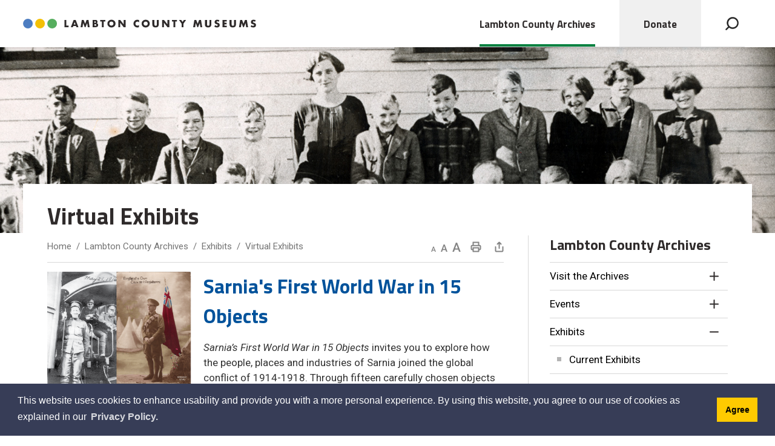

--- FILE ---
content_type: text/css
request_url: https://www.lambtonmuseums.ca/Common/styles/icreate.css
body_size: 614
content:
/* i:Create Styles
Author:	eSolutionsGroup.ca

These styles are available to the client while editing an i:Create
page.  Clients can select the below styles from a drop-down list
to apply to text. */
.Left{text-align:left;}
.Right{text-align:right;}
.IntroParagraph{}
.small-text{}
.Indent{margin-left:30px;}
.defaultButton-Primary {
    background-color: #005aaa;
    color: #fff;
}

.defaultButton-Secondary {
    background-color: #028140;
    color: #fff;
}

.defaultButton-Tertiary {
    background-color: #fcba58;
    color: #2f2b2b;
}

.defaultButton-Basic {
    background-color: #f0f0f0;
    color: #2f2b2b;
}

.defaultButton-Basic-Dark {
    background-color: #2f2b2b;
    color: #fff;
}

.defaultButton-White {
    background-color: #fff;
    color: #2f2b2b;
}
.Underline{text-decoration:underline;}
.emphasis-Primary{}
.emphasis-Secondary{}
.emphasis-Tertiary{}
.emphasis-Quaternary{}
.blockquote-Secondary {}
.blockquote-Tertiary {}
.blockquote-FooterLine {}
.fullWidthImage{}

.imageTitle {}
.feedbackLink {}


--- FILE ---
content_type: image/svg+xml
request_url: https://www.lambtonmuseums.ca/Common/images/actions/text-decrease.svg
body_size: 523
content:
<?xml version="1.0" encoding="utf-8"?>
<!-- Generator: Adobe Illustrator 23.1.1, SVG Export Plug-In . SVG Version: 6.00 Build 0)  -->
<svg version="1.1" id="Layer_1" xmlns="http://www.w3.org/2000/svg" xmlns:xlink="http://www.w3.org/1999/xlink" x="0px" y="0px"
	 viewBox="0 0 8 20" style="enable-background:new 0 0 8 20;" xml:space="preserve">
<style type="text/css">
	.st0{fill:#848484;}
</style>
<g>
	<path class="st0" d="M5.6,16H2.3l-0.7,2H0.1l3.2-8.5h1.3L7.9,18H6.3L5.6,16z M2.8,14.8h2.5L4,11.3L2.8,14.8z"/>
</g>
</svg>


--- FILE ---
content_type: text/plain
request_url: https://www.google-analytics.com/j/collect?v=1&_v=j102&a=1569494656&t=pageview&_s=1&dl=https%3A%2F%2Fwww.lambtonmuseums.ca%2Fen%2Flambton-county-archives%2Fvirtual-exhibits.aspx&ul=en-us%40posix&dt=Virtual%20Exhibits%20-%20Lambton%20County%20Museums&sr=1280x720&vp=1280x720&_u=KGBAgEIhAAAAACAAI~&jid=141425688&gjid=812312971&cid=892955333.1763279023&tid=UA-133750931-1&_gid=685671672.1763279023&_slc=1&z=625990734
body_size: -451
content:
2,cG-FS818X78QR

--- FILE ---
content_type: image/svg+xml
request_url: https://www.lambtonmuseums.ca/Common/images/structure/subnav-close.svg
body_size: 595
content:
<?xml version="1.0" encoding="utf-8"?>
<!-- Generator: Adobe Illustrator 23.1.1, SVG Export Plug-In . SVG Version: 6.00 Build 0)  -->
<svg version="1.1" id="Layer_1" xmlns="http://www.w3.org/2000/svg" xmlns:xlink="http://www.w3.org/1999/xlink" x="0px" y="0px"
	 viewBox="0 0 15 15" style="enable-background:new 0 0 15 15;" xml:space="preserve">
<style type="text/css">
	.st0{fill:#2F2B2B;}
</style>
<path id="Path_13526" class="st0" d="M13.9,6.4H8.6c0,0-2.1,0-2.1,0H1.1c-0.6,0-1.1,0.5-1.1,1.1s0.5,1.1,1.1,1.1h5.3
	c0,0,2.1,0,2.1,0h5.3c0.6,0,1.1-0.5,1.1-1.1C14.9,6.9,14.4,6.4,13.9,6.4z"/>
</svg>


--- FILE ---
content_type: application/javascript
request_url: https://www.lambtonmuseums.ca/Common/scripts/responsiveScripts.js?v=4
body_size: 9878
content:
/*======================================================
  responsiveScripts.js
  ===================================================== */


/*==========================================================
  1. SET JAVASCRIPT BREAKPOINTS AND ENTER/EXIT SCRIPTS
==========================================================*/

function jsMediaQueries() {
    if (Modernizr.mq('only screen and (max-width: 991px)') && (Modernizr.touch) || Modernizr.mq('only all and (max-width: 991px)')) {
        $('html').removeClass('mobile').removeClass('desktop').addClass('tablet');
    }

    if (Modernizr.mq('only screen and (max-width: 767px)')) {
        $('html').removeClass('tablet').removeClass('desktop').addClass('mobile');
        document.addEventListener("touchstart", function() {}, true) // ADD 'ACTIVE' STATE TO TOUCH LINKS
    }

    if (Modernizr.mq('only screen and (max-width: 991px)')) {
        $("#nav").superfish('destroy');
        if ($('#uber').hasClass('interior')) {
            $('#mainNav li.current:not(.mobile-close)').addClass('mobile-open');
            $('#mainNav li.current:not(.mobile-close) .dropDownContainer').css('display', 'block');
        }
    } else {
        $('#nav > li').removeClass('mobile-open');
        $("#nav").superfish({
            cssArrows: false,
            speed: "normal",
            speedOut: "fast"
        });
    }

    if ($('#uber').hasClass('homepage')) {
        var windowWidth = $(window).width();
        var imageBoxWrapperMinHeight = windowWidth * 0.157895;
        var boxMinHeight = $('#featureBoxes .boxInner').outerWidth() * 0.760870;
        $("#imageBoxWrapper").css('min-height', imageBoxWrapperMinHeight + 'px');
        $("#featureBoxes .box").css('min-height', boxMinHeight + 'px');
    }
}

function stickyHeader(){
    if (Modernizr.mq('only screen and (min-width: 992px)')) {
        var headerHeight = $('header').outerHeight();
        $('#uber').css('margin-top', headerHeight);
    }else{
        $('#uber').removeAttr('style');
    }
}


function mainNavMobile() {
    // ADD EXPANDER FOR MAIN NAV
    var mobileNavButton = '<div class="mainNavItem_expander" tabindex="0" role="button"></div>';
    $(mobileNavButton).insertBefore('#mainNav > ul > li > .dropDownContainer')
    $('.mainNavItem_expander').on('click', function (event) {
        event.preventDefault()
        event.stopPropagation()

        if ($(this).parent().hasClass('mobile-open')) {
            $(this).parent().removeClass("mobile-open");
            $(this).next().slideToggle(240);
        } else {
            $('.mainNavItem_expander').parent().removeClass("mobile-open");

            $(this).parent().toggleClass('mobile-open');
            $(this).next().slideToggle(240);
            $('.mainNavItem_expander').parent().each(function (index) {
                if (!$(this).hasClass('mobile-open')) {
                    $(this).find('.dropDownContainer').slideUp(240);
                }
            });
        }
    })
}

var carouselLink = [];
var carouselLinkTitle = [];
var carouselLinkImage = [];

function homeSliderMobile() {
    if ($('#uber').hasClass('homepage')) {
        if (!$('#sliderThumbs h2 a').length) { //execute on first run only
            $('#sliderThumbs .item').each(function(i) {
                if($(this).is('a')) {
                    carouselLink[i] = $(this).prop("href");
                } else {
                    carouselLink[i] = $(this).find('a').prop("href");
                }
                carouselLinkTitle[i] = $(this).prop("title");
                carouselLinkImage[i] = $(this).data("image");
            });
        }

        if (window.matchMedia("(max-width: 991px)").matches) {
            $('#sliderThumbs .item').each(function(i) {
                carouselClass = $(this).prop("class");
                if (!$(this).find('h2 a').length) {
                    $(this).find('h2').wrapInner($('<a href="' + carouselLink[i] + '"></a>'));
                    $(this).replaceWith($('<div class="' + carouselClass + '" data-image="' + carouselLinkImage[i] +'">' + this.innerHTML + '</div>'));
                }
            });
        } else {

            $('#sliderThumbs .item').each(function(i) {
                if ($(this).is('div')) {

                    $(this).find('h2 a span').unwrap();

                    insideHTML = $(this).html();
                    carouselClass = $(this).prop("class");
                    var jHtmlObject = $(insideHTML);
                    var editor = $("<p>").append(jHtmlObject);
                    var newHtml = editor.html();

                    $(this).replaceWith('<a class="' + carouselClass + '" href="' + carouselLink[i] + '" data-image="' + carouselLinkImage[i] + '"></a>');

                    $('#sliderThumbs .item:eq(' + i + ')').append(newHtml);
                };
            });
        }
    }
}

// function homeSliderMobile() {
//     if ($('#uber').hasClass('homepage')) {
//         if (!$('.sliderButton').length) { //execute on first run only
//             $('#sliderThumbs .item').each(function(i) {
//                 $(this).find('.itemInner .text').append('<div class="sliderButton"></div>');
//                 carouselLink[i] = $(this).prop("href");
//                 carouselLinkTitle[i] = $(this).prop("title");
//                 carouselLinkImage[i] = $(this).data("image");
//             });
//         }

//         if (window.matchMedia("(max-width: 991px)").matches) {
//             $('#sliderThumbs .item').each(function(i) {
//                 carouselClass = $(this).prop("class");
//                 if (!$(this).find('a.sliderButton').length) {
//                     $(this).find('.sliderButton').replaceWith($('<p><a href="' + carouselLink[i] + '" class="sliderButton">' + carouselLinkTitle[i] + '</a></p>'));
//                     $(this).replaceWith($('<div class="' + carouselClass + '" data-image="' + carouselLinkImage[i] +'">' + this.innerHTML + '</div>'));
//                 }
//             });
//         } else {
//             $('#sliderThumbs a.sliderButton').each(function(i) {
//                 if (!$(this).closest('#sliderThumbs').find('a.item:eq(' + i + ')').length) {
//                     insideHTML = $(this).closest('#sliderThumbs').find('.item:eq(' + i + ')').html();
//                     carouselClass = $(this).closest('#sliderThumbs').find('.item:eq(' + i + ')').prop("class");
//                     var jHtmlObject = $(insideHTML);
//                     var editor = $("<p>").append(jHtmlObject);
//                     editor.find(".sliderButton").parent().replaceWith($('<div class="sliderButton"></div>'));
//                     var newHtml = editor.html();
//                     $(this).closest('#sliderThumbs').find('.item:eq(' + i + ')').replaceWith($('<a href="' + carouselLink[i] + '" class="' + carouselClass + '" data-image="' + carouselLinkImage[i] +'">' + newHtml + '</a>'));
//                 }
//             });
//         }
//     }
// }

$(function() {
    //Set Uber classes to target iCreate modes
    //public mode
    // if (!iCreateObject.isSiteInICreateMode && !iCreateObject.isSiteInPreviewMode){
    //     $('#uber').addClass('public-mode');
    // }

    //public mode or preview mode
    // if (!iCreateObject.isSiteInICreateMode || iCreateObject.isSiteInPreviewMode){
    //     $('#uber').addClass('public-preview-mode');
    // }

    //public mode or edit mode
    // if (!iCreateObject.isSiteInICreateMode || !iCreateObject.isSiteInPreviewMode){
    //     $('#uber').addClass('public-edit-mode');
    // }

    //preview mode
    // if (iCreateObject.isSiteInPreviewMode){
    //     $('#uber').addClass('preview-mode');
    // }

    //preview mode or edit mode
    if (iCreateObject.isSiteInICreateMode) {
        $('#uber').addClass('preview-edit-mode');
    }

    //edit mode
    if (iCreateObject.isSiteInICreateMode && !iCreateObject.isSiteInPreviewMode){
        $('#uber').addClass('edit-mode');
    }

    // Fix Gallery not visible in Accordion on expand
    $('.AccordionTrigger').on('click', function () {
        if (typeof (Event) === 'function') {
            // modern browsers
            window.dispatchEvent(new Event('resize'));

        } else {
            //This will be executed on old browsers and especially IE
            var resizeEvent = window.document.createEvent('UIEvents');
            resizeEvent.initUIEvent('resize', true, false, window, 0);
            window.dispatchEvent(resizeEvent);
        }
    });


    /*==========================================================
        NAV SCRIPTS
    ==========================================================*/

    mainNavMobile();

    // Mobile nav open/close
    $("#menuTrigger").click(function () {
        $("#mainNav").slideToggle("fast");
    });

    // Mobile nav open/close
    $(".hamburger").click(function () {
        $(this).toggleClass("is-active");
    });


    /*==========================================================
        SUB NAV
    ==========================================================*/

    // Hide Mobile subNav trigger if subnav is empty

    if ((!$('#subNavWrapper #subNavContainer .subNav li').first().children().length) && (!$('#contactMainContainer').is('*') || $('#contactMainContainer').hasClass('hide'))){
        $('.subNavTriggerContainer').addClass('hide');
    } else {
        $('.subNavTriggerContainer').removeClass('hide');
    }

    // Mobile subNav open/close
    $('#pageHeading').find('.subNavTrigger').on('click', function(event) {
        event.preventDefault();
        subNavTriggerText = $('.triggerLabel');

        if ($('#subNavWrapper').is(':visible')) {
            if (iCreateObject.lang == 'fr') {
                subNavTriggerText.html('Plus');
            } else {
                subNavTriggerText.html('More');
            }
        } else {
            if (iCreateObject.lang == 'fr') {
                subNavTriggerText.html('Fermer');
            } else {
                subNavTriggerText.html('Close');
                $('html,body').animate({
                    scrollTop: $("#actions").offset().top //Offset scroll position of anchor link for sticky header
                }, 1000);
            }
        }

        $('#subNavWrapper').slideToggle();
    });

    $('.subNav').on('keyup', 'div[role="button"]', function(event) {
        var code = event.keyCode || event.which;
        if (code == 13) { //Enter keycode
            subNavHandling($(this));
        }
    });

    $('.subNav').on('click', 'div[role="button"]', function(event) {
        event.preventDefault();
        event.stopPropagation();
        subNavHandling($(this));
    })

    function subNavHandling(element) {
        element
            .next('ul')
            .stop()
            .slideToggle()
            .parent('li')
            .toggleClass('open');
    }


    jsMediaQueries()
    if ($('#uber').hasClass('interior')) {
        //layout builder match height and unwrap lb-imageBox with no link
        $('.lb-imageBox_header').matchHeight();
        $('.fbg-row.lb-imageBox a').each(function() {
            if ($(this).attr('href') == "" || $(this).attr('href') == "#" || !$(this).attr('href')) { //don't style link
                $(this).contents().unwrap("a");
            }
        });
        if ($("#CalendarTemplate").length > 0){
          $('#uber').addClass('calendarView');
        }
    }
    stickyHeader()

    $(window).resize(function() {
        jsMediaQueries();
        homeSliderMobile();
        moveElements();
        stickyHeader();
    });

    $(window).load(function() {
        $('body').addClass('loaded');
        jsMediaQueries();
        moveElements();
        stickyHeader();
    });


    /*==========================================================
        INTERIOR
    ==========================================================*/

    // ACCORDION TOP BORDER
    $(".Accordion").each(function(){

        if (!$(this).prev().hasClass("Accordion")){
            $(this).addClass("forceTopBorder");
        }

        if (!$(this).next().hasClass("Accordion")){
            $(this).addClass("forceBottomBorder");
        }
    });
    $(".Accordion .Accordion.forceBottomBorder").removeClass("forceBottomBorder");


    /*==========================================================
        ADD MOBILE DEVICE CLASSES
    ==========================================================*/

    if (navigator.userAgent.match(/(iPod|iPhone|iPad)/i)) {
        $('html').addClass('x-apple');
    }
    if (navigator.userAgent.match(/(Android)/i)) {
        $('html').addClass('x-android');
    }
    if (navigator.userAgent.match(/(blackberry)/i)) {
        $('html').addClass('x-blackberry');
    }
    if (navigator.userAgent.match(/(bb10)/i)) {
        $('html').addClass('x-bb10');
    }


    /*==========================================================
      4.SCROLL FUNCTIONS
    ==========================================================*/
    // Sticky Main Nav
    var headerHeight = $("header").height();
    /*var disableVerticalScroll = false;  //disables the functionality to scroll to #pageHeading by passing interior banner

    $(window).scroll(function() {
        disableVerticalScroll = true;
        if (Modernizr.mq('only screen and (min-width: 992px)') && !$("#uber").hasClass('landing')) {
            if (jQuery(this).scrollTop() > ($('header').outerHeight() + $('#topBar').outerHeight())) {
                jQuery('#uber').addClass('scrolled');
                $('#mainNav').detach().prependTo('#stickyHeaderRight');
            } else {
                jQuery('#uber').removeClass('scrolled');
                $('#mainNav').detach().appendTo('#headerRight');
            }
        }
    });*/

    // Scroll to Anchor links when link to anchor is clicked on the same page
    $('#printAreaContent a[href*=#]:not([href=#]), #printAreaContentDotNet a[href*=#]:not([href=#]), #skipContentLink').click(function() {
        if (location.pathname.replace(/^\//, '') == this.pathname.replace(/^\//, '') && location.hostname == this.hostname) {
            var target = $(this.hash)
            target = target.length ? target : $('[name=' + this.hash.slice(1) + ']');
            if (target.parents('.AccordionContent').length || target.parents('.AccordionTrigger').length) {  //if clicking accordion link or link in accordion

                if (target.parents('.AccordionTrigger').length) {
                    target.closest('.AccordionTrigger').addClass('open');
                    target.closest('.AccordionTrigger').next().slideToggle("100");
                    target.focus();
                } else if (target.parents('.AccordionContent').length) {
                    $('.AccordionContent:visible').slideToggle("100");
                    $('.AccordionTrigger').removeClass('open');
                    target.parents('.AccordionContent').slideDown("100");
                    target.parents('.AccordionContent').prev().addClass('open');
                    if (target.length) {
                        $('html,body').animate({
                            scrollTop: target.offset().top - headerHeight //Offset scroll position of anchor link for sticky header
                        }, 1000);
                        target.focus();
                        return false;
                    }
                }
            } else if (target.length) {
                $('html,body').animate({
                    scrollTop: target.offset().top - headerHeight //Offset scroll position of anchor link for sticky header
                }, 1000);
                target.focus();
                return false;
            }
        }
    });

    $(window).load(function() {

        // Ignore if page is using ScrollTo functionality from URL (facility module)
        // OR - if emergency carousel exists
        var pageURL = window.location.href;
        if (pageURL.indexOf("ScrollTo=") == -1 && !$("#emergencyCarousel").is("*")) {

            //Scroll to Anchor links on page load when anchor hash is part of URL
            if (window.location.hash) {
                var hash = window.location.hash.substring(1),
                    hashIsEl = true;
                if (hash != '') {
                    if ($('[name=' + hash + ']').length > 0) {
                        hash = $('[name=' + hash + ']');
                    } else if ($('#' + hash).length > 0) {
                        hash = $('#' + hash);
                    } else {
                        hashIsEl = false;
                    }
                    if (hashIsEl) {
                        var offsetTop = hash.offset().top - 0;
                        $('html, body').animate({
                            scrollTop: offsetTop
                        }, 1000);
                        if ($(hash).parents('.AccordionTrigger').length) {
                            $(hash).parents('.AccordionTrigger').trigger("click");
                        }
                        $(hash).focus();
                    }
                }
            }
            // else if ($('#intBg').length && !$('.hideBanner').length && !$('.blogFeed').length) {
            //     // Scroll to #pageHeading and by pass interior banner if loading a page from the same/current vertical
            //     var offsetTop = $('#pageHeading').offset().top - headerHeight - 32;

            //     if ($(this).scrollTop() < offsetTop) { // if scroll is less than the scroll to position.
            //     var loc = window.location.pathname;
            //     var referrer = document.referrer.replace(/^.*\/\/[^\/]+/, '');

            //     var currentDir = loc.substring(0, loc.lastIndexOf('/'));
            //     var referrerDir = referrer.substring(0, referrer.lastIndexOf('/'));


            //         if ($('#uber').hasClass('interior')) {
            //             if (referrerDir.toLowerCase() == currentDir.toLowerCase()) {
            //                 $('html, body').animate({
            //                     scrollTop: offsetTop
            //                 }, 1000);
            //             }
            //         }
            //     }
            // }

        }
    });

    // Set Tab focus to appear below sticky header
    $("#uber").on("keyup", "select, input, textarea, button, a, div[tabindex='0']", function(e){
        var code = (e.keyCode ? e.keyCode : e.which);
        if (code == 9 && $("select:focus, input:focus, textarea:focus, button:focus, a:focus, div[tabindex='0']:focus").length) {
            if (e.target.id == "skipContentLink") {  //scroll up to skipContentLink
                $("html, body").stop().animate({
                    scrollTop: 0
                }, 500);
            } else if (!$(e.currentTarget).closest("header").length) {
                var ele = $(e.currentTarget).offset().top;
                var eleTop = ele - $(window).scrollTop();
                var newPos = ele - headerHeight - 25;

                if (headerHeight > eleTop) {
                    $("html, body").stop().animate({
                        scrollTop: newPos
                    }, 500);
                }
            }
        }
    });

    /*==========================================================
        DETACH SCRIPTS
    ==========================================================*/
    var isMobile = false;

    function moveElements() {
        if (Modernizr.mq("only screen and (max-width: 991px)")) {
            if (!isMobile) {
                closeSearchPopup();
                // Mobile
                if ($("#searchPopup .searchContainer").is("*")) { $("#searchPopup .searchContainer").detach().appendTo("#mainNav"); } // search container

                if ($("#uber").hasClass("interior")) {
                    if ($("#donateBtn").is("*")) { $("#donateBtn").detach().prependTo(".mobileNav"); } // interior Donate Button
                    if ($("#subNavWrapper").is("*")) { $("#subNavWrapper").detach().insertBefore("#mainContent"); } // interior subNav
                    if ($("#subNavWrapper #pageSubscription").is("*")) { $("#subNavWrapper #pageSubscription").detach().appendTo("#printArea"); } // interior subscribe
                }
            }
            isMobile = true;
        } else {
            if (isMobile) {
                $("header").removeClass("mainNavOpen");
                $("#mainNav").css("display", "none");
                $("#menuTrigger").removeClass("is-active");

                // Desktop
                $("#nav > li").removeClass("mobile-open"); // superfish
                if ($("#mainNav .searchContainer").is("*")) { $("#mainNav .searchContainer").detach().prependTo("#searchWrapper"); } // search container

                if ($("#uber").hasClass("interior")) {
                    if ($("#donateBtn").is("*")) { $("#donateBtn").detach().appendTo(".donateBtn"); } // interior Donate Button
                    if ($("#subNavWrapper").is("*")) { $("#subNavWrapper").detach().insertAfter("#contentInt"); } // interior subNav
                    if ($("#pageSubscription").is("*")) { $("#pageSubscription").detach().appendTo("#subNavWrapper"); } // interior subNav
                }
            }
            isMobile = false;
        }
    }

    /*==========================================================
        RESPONSIVE IFRAME
    ==========================================================*/

    if (!iCreateObject.isSiteInICreateMode || iCreateObject.isSiteInPreviewMode){
        if ($('iframe').length > 0) {
            $('iframe').each(function(index) {
                var patternVideo = /(youtube\.com|youtu\.be|vimeo\.com)/,
                video = patternVideo.test($(this).attr('src'));
                var patternIssuu = /(issuu\.com)/,
                issuu = patternIssuu.test($(this).attr('src'));
                if (video) {
                    var iframeWidth = $(this).outerWidth(),
                    iframeHeight = $(this).outerHeight(),
                    iframePadding = iframeHeight / iframeWidth * 100;
                    if ($(this).parent('.iframe-container').length == 0) {
                        $(this).wrap('<div class="iframe-container" />');
                    }

                    $(this).parent('.iframe-container').css('padding-bottom', iframePadding + '%');
                    if ($(this).attr('width')) {
                        if (!$(this).attr('width').match('%$')) {
                            $(this).parent('.iframe-container').wrap('<div class="iframe-container-wrapper" style="max-width:' + $(this).attr('width') + 'px"></div>');
                        }
                    }
                } else if (issuu) {
                    var iframeWidth = $(this).outerWidth(),
                    iframeHeight = $(this).outerHeight(),
                    iframePadding = iframeHeight / iframeWidth * 100;
                    $(this).parent('.issuuembed').addClass('iframe-container').css('padding-bottom', iframePadding + '%');
                }
            });
        }
    }
});


/*==========================================================
  SEARCH - POPUP
==========================================================*/

// Open + Close functionality
var popupOpened = false;

function searchAccessibility(){
    var inputs = $('#searchPopup').find('select, input, textarea, button, a').filter(':visible');
    var modalFirstInput = inputs.first();
    var modalLastInput = inputs.last();

    $('#searchPopup').find('select, input, textarea, button, a').off("keydown");

     /*redirect last tab to first input*/
     modalLastInput.on('keydown', function(e) {
        if ((e.which === 9 && !e.shiftKey)) {
            e.preventDefault();
            modalFirstInput.focus();
        }
    });

    /*redirect first shift+tab to last input*/
    modalFirstInput.on('keydown', function(e) {
        if ((e.which === 9 && e.shiftKey)) {
            e.preventDefault();
            modalLastInput.focus();
        }
    });
}

// Open
$("#SearchBtn").click(function (event) {

    event.preventDefault();

    if (!popupOpened) {

        if (!$("#searchPopup").hasClass("flyout")) {
            $("body").addClass("flyout-opened");
        }

        $("#searchPopup").toggleClass("flyout").css("display", "block");
        $("#searchPopup #searchClose").focus();
        $(".modal-cover").fadeIn("fast");

        setTimeout(function () {
            popupOpened = true;
        }, 500);

    }

    searchAccessibility();

    return false;
});

// Close
$("#searchPopup #searchClose").click(function () {
    closeSearchPopup();
});

$(".modal-cover").click(function(){
    if($("#searchPopup").is(":visible")){
        closeSearchPopup();
    }
});

function closeSearchPopup() {
    if (popupOpened) {

        $("#searchPopup").removeClass("flyout");
        $("body").removeClass("flyout-opened");
        $("#SearchBtn").focus();

        setTimeout(function () {
            $("#searchPopup").css("display", "none");
            $(".modal-cover").fadeOut("fast");
            popupOpened = false;
        }, 500);

    }

    return false;
}

$(document).keydown(function(event) {
    if (event.keyCode == 27 && $("#searchPopup").is(':visible')) { // Esc
        closeSearchPopup();
    }
});


/*==========================================================
    HOMEPAGE SLIDER
==========================================================*/

$(document).ready(function(){

    // Build top slider items based on thumbs below which were built with content tool
    $("#sliderThumbs .item").each(function(){
        var slide = $("<div class='item'><div class='image' style='background-image: url(" + $(this).data("image") + ");'></div></div>").appendTo("#slider");
        url = $(this).data("url");
        target = $(this).data("target");

        if(url != null){
            slide.find(".textWrapper h2").wrapInner( "<a href='" + url + "' tabindex='-1' target='" + target + "'></a>" );
        }
    });

    if ($("#slider").is("*")){
        var $carousel = $("#slider").flickity({
            cellSelector: ".item",
            fade: false,
            autoPlay: 5000,
            //selectedAttraction: 0.0165, // increase for faster slide transition (default is 0.025)
            pauseAutoPlayOnHover: false,
            draggable: false,
            prevNextButtons: true,
            pageDots: true,
            setGallerySize: true,
            wrapAround: true,
            resize: true,
            accessibility: true,
            arrowShape: 'M15.2,50.12a7.53,7.53,0,0,0,2,5.49L59.59,98a8.28,8.28,0,0,0,5.48,2,9.28,9.28,0,0,0,5.49-2,7.23,7.23,0,0,0,0-10.47L33.15,50.12l36.91-37.4c3-2.5,3-7.48,0-10.48a7.23,7.23,0,0,0-10.47,0l-42.4,42.4A7.51,7.51,0,0,0,15.2,50.12Z',
            on: {
                ready: function(){
                    $("#slider #pausePlayBtn").detach().appendTo("#slider");
                    $("#slider").attr("tabindex", "-1");
                    $("#slider .item:nth-child(1) .text a").removeAttr("tabindex");
                },
                change: function(index){
                    var slideNum = index + 1;
                    $("#sliderThumbs .item").removeClass("active");
                    $("#sliderThumbs .item:nth-child(" + slideNum + ")").addClass("active");
                    $("#slider .item .text a").attr("tabindex", "-1");
                    $("#slider .item:nth-child(" + slideNum + ") .text a").removeAttr("tabindex");
                }
            }
        });

        // $("#sliderThumbs .item").click(function(e){

        //     e.preventDefault();

        //     // Reset active class
        //     $("#sliderThumbs .item").removeClass("active");
        //     $(this).addClass("active");

        //     // Go to corresponding flickity slide above
        //     $carousel.flickity("select", $(this).index());

        //     // Stop player
        //     $carousel.flickity("stopPlayer");
        //     $("#pausePlayBtn").removeClass("pauseBtn").addClass("playBtn");

        //     $("#slider").focus();

        //     return false;
        // });

        // Pause / Play Button
        $("#slider #pausePlayBtn").on("click", function(e){
            e.preventDefault();
            if ($(this).hasClass("pauseBtn")){
                $carousel.flickity("stopPlayer");
                $(this).removeClass("pauseBtn").addClass("playBtn").attr("aria-label", "Play");
            } else {
                $carousel.flickity("playPlayer");
                $(this).removeClass("playBtn").addClass("pauseBtn").attr("aria-label", "Pause");
            }
        });

        if ($("#sliderThumbs").is("*")){
            $("#sliderThumbs .item:first-child").addClass("active");
        }

        // If Flickity has paused, make sure pause/play button is updated accordingly
        $carousel.on("pointerDown.flickity", function(event, pointer, cellElement, cellIndex){
            $("#pausePlayBtn").removeClass("pauseBtn").addClass("playBtn");
        });

    }

    homeSliderMobile();

});


/*==========================================================
    BROWSER DETECTION SCRIPT
==========================================================*/

(function(factory) {
    if (typeof define === 'function' && define.amd) {
        define(['jquery'], function($) {
            return factory($);
        });
    } else if (typeof module === 'object' && typeof module.exports === 'object') {
        module.exports = factory(require('jquery'));
    } else {
        factory(window.jQuery);
    }
}(function(jQuery) {
    "use strict";

    function uaMatch(ua) {
        if (ua === undefined) {
            ua = window.navigator.userAgent;
        }
        ua = ua.toLowerCase();

        var match = /(edge)\/([\w.]+)/.exec(ua) || /(opr)[\/]([\w.]+)/.exec(ua) || /(chrome)[ \/]([\w.]+)/.exec(ua) || /(iemobile)[\/]([\w.]+)/.exec(ua) || /(webkit)[ \/]([\w.]+).*(version)[ \/]([\w.]+).*(safari)[ \/]([\w.]+)/.exec(ua) || /(opera)(?:.*version|)[ \/]([\w.]+)/.exec(ua) || /(msie) ([\w.]+)/.exec(ua) || ua.indexOf("trident") >= 0 && /(rv)(?::| )([\w.]+)/.exec(ua) || ua.indexOf("compatible") < 0 && /(mozilla)(?:.*? rv:([\w.]+)|)/.exec(ua) || [];

        var platform_match = /(ipad)/.exec(ua) || /(ipod)/.exec(ua) || /(windows phone)/.exec(ua) || /(iphone)/.exec(ua) || /(kindle)/.exec(ua) || /(silk)/.exec(ua) || /(android)/.exec(ua) || /(win)/.exec(ua) || /(mac)/.exec(ua) || /(linux)/.exec(ua) || /(cros)/.exec(ua) || /(playbook)/.exec(ua) || /(bb)/.exec(ua) || /(blackberry)/.exec(ua) || [];

        var browser = {},
            matched = {
                browser: match[5] || match[3] || match[1] || "",
                version: match[2] || match[4] || "0",
                versionNumber: match[4] || match[2] || "0",
                platform: platform_match[0] || ""
            };

        if (matched.browser) {
            browser[matched.browser] = true;
            browser.version = matched.version;
            browser.versionNumber = parseInt(matched.versionNumber, 10);
        }

        if (matched.platform) {
            browser[matched.platform] = true;
        }

        if (browser.android || browser.bb || browser.blackberry || browser.ipad || browser.iphone || browser.ipod || browser.kindle || browser.playbook || browser.silk || browser["windows phone"]) {
            browser.mobile = true;
        }

        if (browser.cros || browser.mac || browser.linux || browser.win) {
            browser.desktop = true;
        }

        if (browser.chrome || browser.opr || browser.safari) {
            browser.webkit = true;
        }

        if (browser.rv || browser.iemobile) {
            var ie = "msie";
            matched.browser = ie;
            browser[ie] = true;
        }

        if (browser.edge) {
            delete browser.edge;
            var msedge = "msedge";
            matched.browser = msedge;
            browser[msedge] = true;
        }

        if (browser.safari && browser.blackberry) {
            var blackberry = "blackberry";
            matched.browser = blackberry;
            browser[blackberry] = true;
        }

        if (browser.safari && browser.playbook) {
            var playbook = "playbook";
            matched.browser = playbook;
            browser[playbook] = true;
        }

        if (browser.bb) {
            var bb = "blackberry";
            matched.browser = bb;
            browser[bb] = true;
        }

        if (browser.opr) {
            var opera = "opera";
            matched.browser = opera;
            browser[opera] = true;
        }

        if (browser.safari && browser.android) {
            var android = "android";
            matched.browser = android;
            browser[android] = true;
        }

        if (browser.safari && browser.kindle) {
            var kindle = "kindle";
            matched.browser = kindle;
            browser[kindle] = true;
        }

        if (browser.safari && browser.silk) {
            var silk = "silk";
            matched.browser = silk;
            browser[silk] = true;
        }

        browser.name = matched.browser;
        browser.platform = matched.platform;
        return browser;
    }

    window.jQBrowser = uaMatch(window.navigator.userAgent);
    window.jQBrowser.uaMatch = uaMatch;

    if (jQuery) {
        jQuery.browser = window.jQBrowser;
    }

    return window.jQBrowser;
}));


$(function() {
    if ($.browser.name == 'msie') {
        $('html').addClass('ie');
    }
    if ($.browser.name == 'msedge') {
        $('html').addClass('msedge');
    }
    if ($.browser.name == 'opera') {
        $('html').addClass('opera');
    }
    if ($.browser.name == 'mozilla') {
        $('html').addClass('moz');
    }
    if ($.browser.name == 'safari') {
        $('html').addClass('safari');
    }
    if ($.browser.name == 'chrome') {
        $('html').addClass('chrome');
    }
});


--- FILE ---
content_type: image/svg+xml
request_url: https://www.lambtonmuseums.ca/Common/images/structure/search-icon.svg
body_size: 777
content:
<?xml version="1.0" encoding="utf-8"?>
<!-- Generator: Adobe Illustrator 23.1.1, SVG Export Plug-In . SVG Version: 6.00 Build 0)  -->
<svg version="1.1" id="Layer_1" xmlns="http://www.w3.org/2000/svg" xmlns:xlink="http://www.w3.org/1999/xlink" x="0px" y="0px"
	 viewBox="0 0 22 22" style="enable-background:new 0 0 22 22;" xml:space="preserve">
<style type="text/css">
	.st0{fill:#292929;}
</style>
<path class="st0" d="M12.1,0.1c-5.4,0-9.8,4.4-9.8,9.8c0,2.3,0.8,4.3,2.1,6l-3.8,3.8C0,20.2,0,21,0.5,21.5c0.2,0.2,0.6,0.4,0.9,0.4
	s0.6-0.1,0.9-0.4l3.8-3.8c1.7,1.3,3.7,2.1,6,2.1c5.4,0,9.8-4.4,9.8-9.8C21.9,4.5,17.5,0.1,12.1,0.1z M12.1,17.2
	c-2,0-3.8-0.8-5.1-2.1c0,0,0,0,0,0s0,0,0,0c-1.3-1.3-2.1-3.1-2.1-5.1c0-4,3.3-7.3,7.3-7.3c4,0,7.3,3.3,7.3,7.3S16.1,17.2,12.1,17.2z
	"/>
</svg>


--- FILE ---
content_type: image/svg+xml
request_url: https://www.lambtonmuseums.ca/Common/images/structure/search-close.svg
body_size: 731
content:
<?xml version="1.0" encoding="utf-8"?>
<!-- Generator: Adobe Illustrator 23.1.1, SVG Export Plug-In . SVG Version: 6.00 Build 0)  -->
<svg version="1.1" id="Layer_1" xmlns="http://www.w3.org/2000/svg" xmlns:xlink="http://www.w3.org/1999/xlink" x="0px" y="0px"
	 viewBox="0 0 15 15" style="enable-background:new 0 0 15 15;" xml:space="preserve">
<style type="text/css">
	.st0{fill:#FFFFFF;}
</style>
<path class="st0" d="M12.7,11.2L9,7.5c0,0,0,0,0,0l3.7-3.7c0.4-0.4,0.4-1.1,0-1.5c-0.4-0.4-1.1-0.4-1.5,0L7.5,6l0,0c0,0,0,0,0,0
	L3.8,2.3c-0.4-0.4-1.1-0.4-1.5,0c-0.4,0.4-0.4,1.1,0,1.5L6,7.5c0,0,0,0,0,0l-3.7,3.7c-0.4,0.4-0.4,1.1,0,1.5c0.4,0.4,1.1,0.4,1.5,0
	L7.5,9l3.7,3.7c0.4,0.4,1.1,0.4,1.5,0C13.2,12.3,13.2,11.7,12.7,11.2z"/>
</svg>


--- FILE ---
content_type: image/svg+xml
request_url: https://www.lambtonmuseums.ca/Common/images/actions/text-increase.svg
body_size: 530
content:
<?xml version="1.0" encoding="utf-8"?>
<!-- Generator: Adobe Illustrator 23.1.1, SVG Export Plug-In . SVG Version: 6.00 Build 0)  -->
<svg version="1.1" id="Layer_1" xmlns="http://www.w3.org/2000/svg" xmlns:xlink="http://www.w3.org/1999/xlink" x="0px" y="0px"
	 viewBox="0 0 14 20" style="enable-background:new 0 0 14 20;" xml:space="preserve">
<style type="text/css">
	.st0{fill:#848484;}
</style>
<g>
	<path class="st0" d="M9.9,14.5H4.1L2.9,18H0.2L5.8,3.1h2.3L13.8,18h-2.7L9.9,14.5z M4.8,12.4h4.3L7,6.2L4.8,12.4z"/>
</g>
</svg>


--- FILE ---
content_type: image/svg+xml
request_url: https://www.lambtonmuseums.ca/en/resourcesGeneral/logos/county-of-lambton-logo.svg
body_size: 14712
content:
<?xml version="1.0" encoding="utf-8"?>
<!-- Generator: Adobe Illustrator 23.1.1, SVG Export Plug-In . SVG Version: 6.00 Build 0)  -->
<svg version="1.1" id="Layer_1" xmlns="http://www.w3.org/2000/svg" xmlns:xlink="http://www.w3.org/1999/xlink" x="0px" y="0px"
	 viewBox="0 0 118 120" style="enable-background:new 0 0 118 120;" xml:space="preserve">
<style type="text/css">
	.st0{fill:#FCBA3A;}
	.st1{fill:#005AAA;}
	.st2{fill:#89C3EA;}
	.st3{fill:#231F20;}
	.st4{fill:#00B056;}
</style>
<g>
	<g id="Group_3" transform="translate(49.439 17.889)">
		<path id="Path_17" class="st0" d="M14,25.9c0.3-0.1,0.2-1.5,0.1-1.9c-0.2-0.6-2.3-2.4-2.6-2.1s-0.3,1.2-0.1,1.6
			C12.1,24.5,13,25.3,14,25.9z"/>
		<path id="Path_18" class="st0" d="M15.4,31.2c0.6-0.3,1.5-1.6,1-1.9c-0.7-0.3-1.5-0.2-2.2,0.1c-0.5,0.5-0.7,1.2-0.7,1.9
			C13.6,31.5,14.8,31.6,15.4,31.2z"/>
		<path id="Path_19" class="st0" d="M14,28.7c0.1,0.3,1.8,0.1,2.2-0.3c0.4-0.4,0.9-1.7,0.6-2c-0.8-0.2-1.6,0-2.3,0.4
			C14.1,27.4,14,28.1,14,28.7z"/>
		<path id="Path_20" class="st0" d="M11.2,26.3c0.1,0.3,1.9,2.3,2.3,2.2s0.3-1.6,0.2-2s-1.8-2.2-2.3-2.1S11.1,26,11.2,26.3z"/>
		<path id="Path_21" class="st0" d="M16.8,37.3c1.5-1.6,2.8-3.5,3.6-5.6l-9.6,10.8C13,40.9,14.9,39.2,16.8,37.3z"/>
		<path id="Path_22" class="st0" d="M10.7,28.6c0.5,1.1,1.3,1.9,2.3,2.6c0.3-0.1,0.6-1.1,0.3-1.9c-0.5-1-1.4-1.8-2.3-2.4
			C10.8,26.9,10.6,28,10.7,28.6z"/>
		<path id="Path_23" class="st0" d="M20.5,6.8c-0.4-0.4-2.4-1.7-2.7-1.5s0.5,1.7,0.7,2.1s3,2.3,3.1,2.1C21.5,8.5,21.1,7.6,20.5,6.8z
			"/>
		<path id="Path_24" class="st0" d="M14.7,34c0.4-0.1,1.6-1.7,1.2-2c-0.5-0.4-2.1-0.2-2.5,0c-0.4,0.5-0.7,1.2-0.8,1.8
			C13.3,34,14.1,34.1,14.7,34z"/>
		<path id="Path_25" class="st0" d="M11.4,19.2c-0.2,0.5-0.3,1.1,0,1.6c0.5,1,2.5,2.6,2.8,2.4s0.1-1.6-0.1-2.1S11.7,18.8,11.4,19.2z
			"/>
		<path id="Path_26" class="st0" d="M16.5,25.6c0.3-0.4,0.8-1.8,0.3-2c-0.4-0.2-1.8,0.3-2,0.6c-0.3,0.6-0.4,1.3-0.4,2
			C15.2,26.3,15.9,26.1,16.5,25.6z"/>
		<path id="Path_27" class="st0" d="M11,16.2c-0.3,0.2-0.2,1-0.1,1.3c0.7,1.2,1.7,2.2,3,2.9c0.2-0.2,0.2-1.1,0-1.7S11.3,16,11,16.2z
			"/>
		<path id="Path_28" class="st0" d="M18.8,8.3c-0.3,0.3-0.1,1,0.1,1.3c0.8,1.1,2,2,3.3,2.5c0.2-0.2,0.1-1.1-0.3-1.7S19.1,8,18.8,8.3
			z"/>
		<path id="Path_29" class="st0" d="M11.7,36.1c0.1,0.4,1.8,0.3,2.2,0.2s1.5-1.2,1.2-1.6s-2-0.5-2.5-0.3
			C12.1,34.8,11.7,35.4,11.7,36.1z"/>
		<path id="Path_30" class="st0" d="M19.1,25.5c0.1,0.6,1.5,2.4,2.2,2.2s0.5-1.7,0.3-2s-1.6-2.1-2-1.8C19.2,24.4,19,25,19.1,25.5z"
			/>
		<path id="Path_31" class="st0" d="M20,20.6c0.7,1,1.6,1.8,2.6,2.3c0.2-0.1,0.4-1.2,0.1-2c-0.7-0.9-1.6-1.7-2.6-2.1
			C19.9,18.9,19.9,20,20,20.6z"/>
		<path id="Path_32" class="st0" d="M18.8,26.7c-0.4,0.2-0.4,1.2-0.4,1.2c0.1,1.1,0.8,2,1.8,2.3c0.8-0.1,0.8-1.3,0.6-1.9
			S19.3,26.5,18.8,26.7z"/>
		<path id="Path_33" class="st0" d="M22.9,20.1c0.4-0.1,0.1-1.7-0.1-2s-2.1-1.9-2.5-1.8s-0.2,1.6-0.1,1.9S22.4,20.2,22.9,20.1z"/>
		<path id="Path_34" class="st0" d="M19.9,23.4c0.2,0.4,1.8,2,2.2,1.8s0.3-1.2,0.3-1.6s-1.7-2.1-2.3-2.1S19.7,22.9,19.9,23.4z"/>
		<path id="Path_35" class="st0" d="M19.5,11.2c-0.2,0.5-0.1,1.1,0.2,1.6c0.6,0.9,2.8,2.2,3.1,2s-0.1-1.6-0.4-2.1
			S19.8,10.8,19.5,11.2z"/>
		<path id="Path_36" class="st0" d="M23.5,30.4c0.7-0.4,1.2-1.3,1.1-2.1c-0.1-0.4-2.1,0-2.6,0.3c-0.6,0.5-1,1.1-1.1,1.9
			C21.7,30.8,22.7,30.8,23.5,30.4z"/>
		<path id="Path_37" class="st0" d="M20,13.8c-0.3,0.2-0.1,1.2,0.1,1.6c0.8,0.8,1.8,1.5,2.9,2c0.3-0.1,0-1.5-0.2-1.9
			C22.5,15.1,20.3,13.6,20,13.8z"/>
		<path id="Path_38" class="st0" d="M25.7,23.2c-0.5-0.4-2.1,0-2.5,0.4c-0.4,0.6-0.6,1.2-0.5,1.9c0.7,0.1,1.4,0.1,2.1-0.1
			C25.1,25.2,26.1,23.5,25.7,23.2z"/>
		<path id="Path_39" class="st0" d="M25.2,26c-0.3-0.4-2.1-0.3-2.5,0c-0.5,0.5-0.7,1.1-0.7,1.8c0.1,0.4,1.8,0.1,2.2-0.1
			S25.6,26.4,25.2,26z"/>
		<path id="Path_40" class="st0" d="M25.8,20.5c-0.9-0.5-2.1-0.1-2.6,0.8c-0.2,0.5-0.3,1-0.1,1.5c0.1,0.2,1.4,0.1,1.9-0.3
			S26.3,20.8,25.8,20.5z"/>
		<path id="Path_41" class="st0" d="M13,12.4c0.3-0.7,0.4-1.6,0.2-2.4c-0.2-0.9-1.5-2.2-2-2.1C11,8,10.9,9.7,11.1,10.2
			C11.5,11,12.2,11.8,13,12.4z"/>
		<path id="Path_42" class="st0" d="M13.7,17.7c0-1-0.3-1.9-0.8-2.8c-0.4-0.4-2.2-2-2.4-1.8s0.2,1.8,0.4,2.1S13.5,18,13.7,17.7z"/>
		<path id="Path_43" class="st0" d="M13.1,14.6c0-0.8-0.2-1.5-0.6-2.1c-0.4-0.6-1.7-1.9-2-1.7c-0.2,0.2,0,1.4,0.4,2
			S13,14.8,13.1,14.6z"/>
		<path id="Path_44" class="st0" d="M14.2,15.4c-0.3,0.5-0.5,2.1,0,2.4s1.6-0.5,1.8-1.1s0.4-2.1-0.1-2.3S14.4,14.8,14.2,15.4z"/>
		<path id="Path_45" class="st0" d="M13.8,14.7c0.4,0.2,1.4-0.6,1.6-1.2s0-2.4-0.5-2.5s-1.4,1.2-1.5,1.7S13.4,14.5,13.8,14.7z"/>
		<path id="Path_46" class="st0" d="M11.1,35.9c0.7-0.1,0.7-1.6,0.6-1.9s-1.3-2.2-1.8-2c-0.5,0.3-0.8,0.9-0.7,1.5
			C9.2,34.1,10.4,36,11.1,35.9z"/>
		<path id="Path_47" class="st0" d="M1.3,50.7c1.8-1.8,5.7-6.2,5.4-9.2l-0.1-0.3C5.2,44.8,2.9,48.2,0,51C0.4,50.9,0.9,50.8,1.3,50.7
			z"/>
		<path id="Path_48" class="st0" d="M12.2,33.4c0.4-0.1,0.5-1.2,0.5-1.6s-1.4-2.3-2-2.4s-0.6,1.4-0.4,1.9S11.8,33.6,12.2,33.4z"/>
		<path id="Path_49" class="st0" d="M9.6,38.2c0.8,0,0.9-1.2,0.9-1.8s-1.3-2-1.8-1.9s-0.6,1.2-0.6,1.2C8.1,36.7,8.7,37.7,9.6,38.2z"
			/>
		<path id="Path_50" class="st0" d="M14.5,18.5c-0.3,0.7-0.3,1.4-0.1,2.1c0.3,0.3,1.7-0.1,2-0.7s0.5-2,0-2.2S14.8,18,14.5,18.5z"/>
		<path id="Path_51" class="st0" d="M10.3,38.5c0.8,0.4,1.7,0.5,2.6,0.3c0.8-0.4,1.3-1.1,1.4-2c-0.1-0.4-2-0.2-2.6,0
			C10.9,37.2,10.5,37.8,10.3,38.5z"/>
		<path id="Path_52" class="st0" d="M23.6,15.7c-0.2,0.6-0.3,1.3-0.1,2c0.7,0,1.4-0.3,2-0.8c0.3-0.5,0.6-1.9,0.1-2.1
			C25.1,14.7,23.8,15.4,23.6,15.7z"/>
		<path id="Path_53" class="st0" d="M23.6,18.4c-0.3,0.6-0.3,1.3-0.2,1.9c0.2,0.3,1.8-0.1,2.1-0.6c0.3-0.4,0.7-1.8,0.3-2
			C25,17.6,24.2,17.9,23.6,18.4z"/>
		<path id="Path_54" class="st0" d="M23.1,12.8c-0.2,0.7-0.2,1.5,0.1,2.2c0.8,0.1,1.5-0.3,1.9-0.9c0.3-0.7,0.4-1.8,0-2.1
			S23.5,12.3,23.1,12.8z"/>
		<path id="Path_55" class="st0" d="M14.8,45.3c0,0-3.2,2.1-6.8,4c0.6-0.1,1.1-0.2,1.7-0.3C11.6,48,13.3,46.8,14.8,45.3z"/>
		<path id="Path_56" class="st0" d="M2,50.5c0.5-0.1,1.1-0.3,1.7-0.4c3.6-2.4,9.7-6.4,12.5-7.9c3.3-0.8,5,0.7,5,0.7s-2.3-2.5-4.8-2
			c-2.3,0.5-4.2,3-9.2,6.1c1.2-2.4,2.3-4.8,3.3-7.4l-0.3-0.2C8.7,45.1,4.3,48.8,2,50.5z"/>
		<path id="Path_57" class="st0" d="M20.7,6.4c-0.1-0.7-0.4-1.5-0.8-2.1c-0.5-0.5-1.9-1.7-2.2-1.5c-0.2,0.2,0.1,1.4,0.7,2
			S20.6,6.6,20.7,6.4z"/>
		<path id="Path_58" class="st0" d="M20.3,4.2c0.2-0.8,0.2-1.6-0.1-2.4C19.9,1,18.5-0.2,18,0c-0.2,0.1-0.1,1.8,0.1,2.2
			C18.7,3.1,19.4,3.7,20.3,4.2z"/>
		<path id="Path_59" class="st0" d="M14.7,21.2c-0.3,0.7-0.4,1.4-0.2,2.2c0.7,0.2,1.5-0.1,2-0.6c0.4-0.7,0.6-1.7,0.3-2
			S15.1,20.8,14.7,21.2z"/>
		<path id="Path_60" class="st0" d="M22.6,10.1c-0.2,0.7-0.1,1.4,0.2,2.1c0.3,0.3,1.7-0.4,1.9-1s0.2-2-0.3-2.2S22.8,9.6,22.6,10.1z"
			/>
		<path id="Path_61" class="st0" d="M21.8,7c-0.2,0.5-0.2,2.1,0.3,2.4s1.5-0.6,1.7-1.3s0.1-2.1-0.4-2.2S22,6.5,21.8,7z"/>
		<path id="Path_62" class="st0" d="M21.4,6.4c0.4,0.2,1.3-0.8,1.4-1.4s-0.4-2.4-0.9-2.5s-1.2,1.3-1.3,1.9S20.9,6.2,21.4,6.4z"/>
	</g>
	<path id="Path_63" class="st1" d="M34.2,81.1c0,0.5,4.4-4.7,12-5.8c7.5-1.6,18.2,0.8,30.1,5.6s22.5,6,29.9,3.3
		c7.5-2.3,11.8-8.6,11.8-8.2c0-0.5-4.4,4.7-12,5.8c-7.5,1.6-18.2-0.8-30.1-5.6s-22.5-6-29.9-3.3C38.5,75.2,34.2,81.5,34.2,81.1z"/>
	<path id="Path_64" class="st2" d="M30.7,88.7c6.1-4.9,13.6-7.6,21.3-7.9c12.1-0.4,21.4,0.9,21.3,0.5c0.1,0.4-10.2-3.9-22.2-3.5
		C39.1,77.9,30.7,88.5,30.7,88.7z"/>
	<path id="Path_65" class="st2" d="M75,73.8c0-0.4,9.9,5.6,21.8,6.5c11.9,1.1,20.9-9,20.9-9.1c0,0.1-9.1,7.9-21,6.8
		C84.8,77.1,75,73.5,75,73.8z"/>
	<g id="Group_4">
		<path id="Path_66" class="st1" d="M24.7,94.3c7.8-3.8,15.9-6.7,24.3-8.7c8.3-1.8,15.8-1.9,23.9-1.7c7.8,0.1,15.5,1.3,22.9,3.5
			c6.7,1.9,13,5.2,18.5,9.6c2.2,1.9,3.5,3.4,3.7,4.6c0.2,1.2-0.6,1.1-2.5-0.3c-6.4-5-13.7-8.5-21.6-10.5c-8.5-2.1-17.3-2.8-26-1.9
			c-9.3,0.9-18.4,3.3-27,7.1c-9.2,4.1-17.5,9.8-24.6,16.8c-0.9,1-1.9,2-2.9,3.1c-0.9,1-2,1.8-3.1,2.5c-1,0.6-2.2,1-3.4,1
			c-1.4,0-2.8-0.5-4-1.3c-1-0.4-1.9-1.2-2.5-2.1c-0.3-0.6-0.4-1.4-0.3-2.1c0.2-0.8,0.6-1.6,1.1-2.3c0.6-0.8,1.2-1.6,1.9-2.5
			c3.3-5.7,6.3-11.6,8.9-17.7c2.8-6.5,5.7-13.2,8.6-20s6-13.6,9.2-20.5C33,44.5,36.6,38,40.5,31.7c3.7-6,8.1-11.5,13-16.6
			c4.7-4.9,10.2-9,16.3-12.1c2.9-1.4,6-2.4,9.1-2.8c2.4-0.3,4.8-0.3,7.2,0.1c1.4,0.1,2.7,0.6,3.9,1.4c0.7,0.6,0.4,1-0.9,1.1
			c-5.9,1.1-11.5,3.6-16.3,7.3c-4.9,3.9-9.3,8.4-13,13.4c-4,5.4-7.6,11.2-10.6,17.3c-3.1,6.3-6.1,12.7-8.8,19.1
			c-2.7,6.4-5.3,12.6-7.9,18.6C30.2,83.9,27.6,89.2,24.7,94.3z"/>
	</g>
	<g id="Group_5" transform="translate(27.675 95.637)">
		<path id="Path_67" class="st3" d="M20.4,2.5C20.3,1.6,19.5,1,18.6,1c-1.5,0-2.2,1.4-2.2,2.8s0.6,2.8,2.2,2.8c1,0,1.8-0.9,1.8-1.9
			c0,0,0,0,0,0h1.2c0,1.6-1.3,2.9-3,2.9c0,0-0.1,0-0.1,0c-2.1,0-3.4-1.7-3.4-3.8S16.5,0,18.6,0c1.5-0.1,2.9,1,3,2.5L20.4,2.5z"/>
		<path id="Path_68" class="st3" d="M29.3,3.8c0,2.1-1.3,3.8-3.4,3.8s-3.4-1.7-3.4-3.8S23.7,0,25.9,0S29.3,1.7,29.3,3.8z M23.7,3.8
			c0,1.4,0.6,2.8,2.2,2.8s2.2-1.4,2.2-2.8S27.4,1,25.9,1S23.7,2.4,23.7,3.8z"/>
		<path id="Path_69" class="st3" d="M30.4,0.2h1.3v4.2c0,1,0.1,2.1,1.7,2.1c1.6,0,1.7-1.1,1.7-2.1V0.2h1.3v4.6
			c-0.1,1.6-1.5,2.9-3.1,2.8c-1.5-0.1-2.7-1.3-2.8-2.8L30.4,0.2z"/>
		<path id="Path_70" class="st3" d="M37.6,0.2H39l3.3,5.3h0V0.2h1.2v7.3h-1.3l-3.3-5.3h0v5.3h-1.2V0.2z"/>
		<path id="Path_71" class="st3" d="M44.3,0.2h5.8v1.1h-2.3v6.2h-1.3V1.3h-2.3V0.2z"/>
		<path id="Path_72" class="st3" d="M52.8,4.6l-2.7-4.4h1.5l1.9,3.3l1.9-3.3h1.4L54,4.6v2.8h-1.3V4.6z"/>
		<path id="Path_73" class="st3" d="M66.7,3.8c0,2.1-1.3,3.8-3.4,3.8s-3.4-1.7-3.4-3.8S61.1,0,63.2,0S66.7,1.7,66.7,3.8z M61,3.8
			c0,1.4,0.6,2.8,2.2,2.8s2.2-1.4,2.2-2.8S64.8,1,63.2,1S61,2.4,61,3.8L61,3.8z"/>
		<path id="Path_74" class="st3" d="M67.8,0.2h4.9v1.1h-3.7v1.9h3.2v1h-3.2v3.2h-1.3L67.8,0.2z"/>
		<path id="Path_75" class="st3" d="M0,10.7h2.3V22H9v2H0V10.7z"/>
		<path id="Path_76" class="st3" d="M14.1,10.7h2.5L21.6,24h-2.5l-1.2-3.5h-5.2L11.4,24H9L14.1,10.7z M13.3,18.7h4l-2-5.7h-0.1
			L13.3,18.7z"/>
		<path id="Path_77" class="st3" d="M22.8,10.7h3.2l3.6,10.4h0l3.5-10.4h3.2V24h-2.2V13.8h0L30.6,24h-1.9L25,13.8h0V24h-2.2
			L22.8,10.7z"/>
		<path id="Path_78" class="st3" d="M39.2,10.7h6.4c2.4,0,3.9,1.1,3.9,3.3c0,1.2-0.7,2.4-1.9,2.8v0c1.6,0.3,2.6,1.8,2.5,3.4
			c0,2.1-1.4,3.7-4.8,3.7h-6V10.7z M41.5,16.3h3.8c1,0.1,1.8-0.6,1.9-1.6c0-0.1,0-0.2,0-0.3c0-1.3-0.7-1.8-1.9-1.8h-3.8V16.3z
			 M41.5,22.1h4.1c1.1,0.1,2.1-0.6,2.2-1.7c0-0.1,0-0.3,0-0.4c0.1-1.1-0.7-2-1.8-2.1c-0.1,0-0.3,0-0.4,0h-4.1V22.1z"/>
		<path id="Path_79" class="st3" d="M50.9,10.7h10.6v2h-4.2V24h-2.3V12.7h-4.2L50.9,10.7z"/>
		<path id="Path_80" class="st3" d="M75,17.4c0,3.8-2.4,7-6.3,7s-6.3-3.2-6.3-7s2.4-7,6.3-7S75,13.6,75,17.4z M64.7,17.4
			c0,2.6,1.2,5.1,4,5.1s4-2.5,4-5.1s-1.2-5.1-4-5.1S64.7,14.8,64.7,17.4L64.7,17.4z"/>
		<path id="Path_81" class="st3" d="M77,10.7h2.4l6,9.8h0v-9.8h2.2V24h-2.4l-6-9.8h-0.1V24H77L77,10.7z"/>
	</g>
	<g id="Group_6" transform="translate(70.518 8.475)">
		<path id="Path_82" class="st3" d="M37.1,9.6c-0.7-3-1.9-5.8-3.7-8.2c-0.5-0.5-1.2-0.8-1.9-0.9l-2.1-0.3C29.2,0,29,0,28.9,0
			c-0.6,0-1.2,0.2-1,0.2c0.1,0,0.2,0.1,0.3,0.1c0,0,0.1,0,0,0.1c0,0,0,0-0.1,0c-0.2,0-0.4,0-0.6,0c-0.1,0-0.1,0.2,0,0.2
			c0.1,0,0.2,0.2,0.2,0.3c0,0,0,0.1,0,0.1L27,2.3c-0.2,0.2-0.2,0.5-0.1,0.8l0.2,0.4l6,14.1l0.7,1.6c0,0.1,0.1,0.1,0.2,0.1
			c0,0,0.1,0,0.1-0.1c0.1-0.1,0.2-0.1,0.3-0.1h0.2c0.4,0,0.8-0.3,0.8-0.7l0-0.8c0,0,0-0.1,0.1-0.1c0,0,0.1,0,0.1,0.1l0.6,1.6
			c0,0,0,0.1,0.1,0.1c0,0,0,0,0,0l0.1,0.2c0.1,0.1,0.2,0.1,0.3,0c0,0,0,0,0.1-0.1c0-0.1,0.1-0.2,0.3-0.2l0.2,0
			c0.4,0,0.7-0.2,0.7-0.6c0,0,0,0,0,0C37.9,15.6,37.6,12.6,37.1,9.6z"/>
		<path id="Path_83" class="st3" d="M0,59.8l0-2.7c0-0.5,0.2-1.1,0.5-1.5l6.8-10c0-0.1,0.1-0.1,0-0.2c0-0.1-0.1-0.2-0.2-0.2
			c-0.4-0.3-0.7-0.8-0.7-1.3c-0.2-0.8,0-1.5,0.4-2.2c0.1-0.1,0.2-0.2,0.4-0.3c0.1,0,0.3,0,0.4,0.1c0,0,0,0,0.1,0
			c0.1,0,0.1,0,0.1-0.1c0-0.3,0.2-0.5,0.4-0.7l0.2-0.1c0.2-0.1,0.3-0.3,0.3-0.5v-8.7c0-0.5,0.4-0.9,0.8-0.9l0.2,0h2.3
			c0.1,0,0.1-0.1,0.1-0.1c0-0.2,0.1-0.3,0.3-0.3h0.2c0.1,0,0.2-0.1,0.2-0.2c0,0,0,0,0,0v-0.3c0-0.1,0-0.2,0-0.4c0-0.4,0-0.8,0.1-1.2
			c0-0.1,0.1-0.2,0.1-0.2c0.1-0.2,0.2-0.5,0.1-0.7l-1.1-3.7c0-0.1-0.1-0.1-0.1-0.2c0,0-0.1-0.1-0.1-0.2c0-0.1,0-0.1,0.1-0.2
			L26.8,7.2C27,7,27.4,7,27.6,7.2c0.1,0,0.1,0.1,0.1,0.2l2.1,4.8c0.2,0.5,0.1,1-0.2,1.4l-4.2,4.6c0,0-0.1,0.1,0,0.2
			c0,0.1,0.1,0.1,0.2,0.1l0.4,0h0c0.1,0,0.2,0,0.4,0c0.1,0,0.2,0,0.4,0h0.1c0.1,0,0.2,0,0.3,0.1c0,0,0,0,0,0.1
			c0,0.1-0.1,0.1-0.2,0.2c-0.1,0-0.1,0.1-0.1,0.2c0,0.1,0.1,0.2,0.1,0.2c0.3,0.1,0.4,0.4,0.4,0.7c0,0.3-0.1,0.6-0.2,0.8
			c0,0,0,0.1,0,0.1c0,0,0.1,0.1,0.1,0.1l0.5,0c0.1,0,0.1,0.1,0.1,0.1s-0.1,0.1-0.1,0.1c0,0,0,0,0,0h-0.1c0,0,0,0-0.1,0
			c0,0,0,0,0,0.1l0.2,0.7c0.1,0.2,0.3,0.4,0.5,0.4l1.1,0.2c0.3,0,0.6,0.3,0.6,0.6c0,0.3-0.3,0.6-0.6,0.6h-0.9c-0.1,0-0.2,0-0.3,0.1
			c-0.1,0.1-0.1,0.2-0.1,0.3l4.2,20.3l0.1,0.6l2.5,12c0,0,0.1,0.1,0.1,0.1c0.1,0,0.2,0.1,0.2,0.2c0,0,0,0,0,0v2.3L0,59.8z
			 M32.7,55.2l-1.9-8.9c-0.1-0.2-0.3-0.4-0.5-0.4l-6.2-0.3h0c-0.1,0-0.2,0-0.3,0.1c-0.1,0.1-0.1,0.2-0.1,0.3l0.2,9.2L32.7,55.2z
			 M21.9,55.2c0-0.1,0-0.1,0-0.2l-0.5-14.5c0,0,0,0,0,0c0,0,0,0,0,0l-3.5,14.6L21.9,55.2z M14.9,55.2l2.4-10.4c0-0.1,0-0.2-0.1-0.2
			c-0.1-0.1-0.1-0.1-0.2-0.1v0l0,0l-6,0.3c-0.3,0-0.5,0.1-0.6,0.4L3.9,55.2L14.9,55.2z M23.7,33.5c-0.1,0-0.2,0-0.3,0.1
			c-0.1,0.1-0.1,0.2-0.1,0.3l0.3,10.3c0,0.2,0.2,0.4,0.4,0.4l6,0.1c0.1,0,0.2,0,0.3-0.1c0.1-0.1,0.1-0.2,0.1-0.3l-2.1-10.2
			c-0.1-0.2-0.3-0.4-0.5-0.4L23.7,33.5z M17.4,40.5c0.2,0,0.4,0.2,0.5,0.4l0.1,0.5c0,0,0,0,0,0c0,0,0,0,0,0l1.6-7.4
			c0-0.1,0-0.2-0.1-0.3c-0.1-0.1-0.2-0.1-0.3-0.1H10c-0.2,0-0.4,0.2-0.4,0.4c0,0,0,0,0,0v5.5c0,0.1,0.1,0.2,0.2,0.2c0,0,0.1,0,0.1,0
			l1.3-0.8c0.5-0.3,1-0.4,1.5-0.4l2.2,0c0.2,0,0.4,0.1,0.4,0.3l0.1,0.2c0,0,0,0.1,0,0.1c0,0,0,0,0,0c0.3,0.5,0.6,1,0.9,1.5
			c0,0.1,0.1,0.1,0.2,0.1c0,0,0.1,0,0.1,0l0.1-0.1C17,40.5,17.2,40.5,17.4,40.5L17.4,40.5z M23.3,32.6c0,0.2,0.2,0.4,0.4,0.4
			l3.9,0.1c0.1,0,0.2,0,0.3-0.1c0.1-0.1,0.1-0.2,0.1-0.3l-1.7-8.2l-3.2,0L23.3,32.6z M16.8,27.8c0.1,0,0.3,0.1,0.3,0.3c0,0,0,0,0,0
			v0.8c0,0.1-0.1,0.1-0.1,0.1c0,0,0,0,0,0v0.2c0,0,0,0,0,0.1c0,0,0,0.1,0,0.1v0.7c0,0.2,0.1,0.3,0.2,0.3l0.4,0.1
			c0.1,0,0.1,0.1,0.1,0.2c0,0,0,0.1,0.1,0.1H20c0.2,0,0.4-0.2,0.5-0.4l0.4-1.8c0.1-0.3,0.1-0.5,0.1-0.8l-0.1-4.9
			c0-0.1-0.1-0.2-0.2-0.2c0,0-0.1,0-0.1,0l-4.2,4.1c-0.1,0.1-0.2,0.3-0.2,0.5c0,0.1,0.1,0.3,0.2,0.4c0,0,0,0.1,0.1,0.1
			c0,0,0,0.1,0,0.1v0.2h0.1c0.1,0,0.1-0.1,0.1-0.1l0,0v0C16.6,28,16.7,27.8,16.8,27.8L16.8,27.8z"/>
	</g>
	<path id="Path_84" class="st4" d="M105.7,67.2v1H70.5l0-1.9c-16.9,1.4-30,5-31.6,8.7c3-1.7,6.3-2.9,9.7-3.6
		c7-1.7,17.2-0.6,28.1,1.6c10.6,2.1,18.6,3.6,25.6,2.8c4.4-0.7,8.7-2.1,12.7-4.2C114.8,69.8,111.3,68.3,105.7,67.2z"/>
</g>
</svg>


--- FILE ---
content_type: application/javascript
request_url: https://www.lambtonmuseums.ca/Modules/NewsModule/scripts/BrowserAlertBanner.min.js
body_size: 421
content:
function HideBrowserAlertBanners(){jQuery("#BrowserBannerWrapperOuter").addClass("hide");jQuery.cookie("seenBrowserBanner",1,{path:"/"});jQuery("body").removeClass("BrowserBannerOpen")}/msie ((1[0])|[1-9]\.)/i.exec(navigator.userAgent)&&jQuery(function(){document.location.href.toLowerCase().indexOf("/edit_")==-1&&jQuery.cookie("seenBrowserBanner")!=1&&jQuery("#BrowserBannerWrapperOuter").removeClass("hide")});$(window).load(function(){$("#BrowserBannerWrapperOuter").hasClass("hide")?$("body").removeClass("BrowserBannerOpen"):$("body").hasClass("BrowserBannerOpen")||$("body").addClass("BrowserBannerOpen")});

--- FILE ---
content_type: image/svg+xml
request_url: https://www.lambtonmuseums.ca/en/resourcesGeneral/logos/discoveries-that-matter-logo.svg
body_size: 13202
content:
<?xml version="1.0" encoding="utf-8"?>
<!-- Generator: Adobe Illustrator 23.1.1, SVG Export Plug-In . SVG Version: 6.00 Build 0)  -->
<svg version="1.1" id="Layer_1" xmlns="http://www.w3.org/2000/svg" xmlns:xlink="http://www.w3.org/1999/xlink" x="0px" y="0px"
	 viewBox="0 0 182 106" style="enable-background:new 0 0 182 106;" xml:space="preserve">
<style type="text/css">
	.st0{fill:#58595B;}
	.st1{fill:url(#Path_3_1_);}
	.st2{fill:url(#Path_4_1_);}
	.st3{fill:url(#Path_5_1_);}
	.st4{fill:url(#Path_6_1_);}
	.st5{fill:url(#Path_7_1_);}
	.st6{fill:url(#Path_8_1_);}
	.st7{fill:url(#Path_9_1_);}
	.st8{fill:url(#Path_10_1_);}
	.st9{fill:url(#Path_11_1_);}
	.st10{fill:url(#Path_12_1_);}
	.st11{fill:url(#Path_13_1_);}
	.st12{fill:url(#Path_14_1_);}
	.st13{fill:url(#Path_15_1_);}
	.st14{fill:url(#Path_16_1_);}
</style>
<g id="Group_7764" transform="translate(-1293.107 -2932)">
	<g id="Group_7755" transform="translate(1293.107 2997.035)">
		<path id="Path_1" class="st0" d="M135.5,40.6v-8.2l0.5-0.2c0.9-0.3,2.1-0.6,3.4-0.9V28c-1.4,0.3-2.7,0.8-3.9,1.6v-1.3h-3.2v12.2
			L135.5,40.6z M122.6,33.3c0-0.7,0.1-1.4,0.5-2c0.9-0.8,2.3-0.8,3.3,0c0.4,0.6,0.5,1.3,0.5,2L122.6,33.3z M122.7,35.8h7.2l0.2-2.3
			c0-3.7-1.8-5.5-5.3-5.5c-3.6,0-5.4,2.2-5.4,6.6c0,2.2,0.4,3.8,1.2,4.8c1,1.1,2.5,1.6,4,1.5c1.7,0,3.4-0.3,5.1-0.7l0-2.4l-0.7,0.1
			c-1.2,0.1-2.5,0.1-4.1,0.1c-0.6,0-1.2-0.1-1.7-0.5C122.8,37,122.6,36.4,122.7,35.8 M118.1,28.3h-3v-3.4h-3.3v3.4h-1.4v2.8h1.4v5.1
			c-0.1,1.3,0.2,2.6,0.8,3.7c0.8,0.8,1.9,1.1,3,1c0.8,0,1.7-0.2,2.5-0.4l-0.1-2.6l-1.9,0c-0.3,0-0.5-0.1-0.7-0.2
			c-0.1-0.1-0.2-0.3-0.3-0.5c0-0.3,0-0.7,0-1v-5h3V28.3z M109.4,28.3h-3v-3.4h-3.3v3.4h-1.4v2.8h1.4v5.1c-0.1,1.3,0.2,2.6,0.8,3.7
			c0.8,0.8,1.9,1.1,3,1c0.8,0,1.7-0.2,2.5-0.4l-0.1-2.6l-1.9,0c-0.3,0-0.5-0.1-0.7-0.2c-0.1-0.1-0.2-0.3-0.3-0.5c0-0.3,0-0.7,0-1v-5
			h3L109.4,28.3z M96.5,35.2v2.6l-0.4,0.1c-0.7,0.2-1.3,0.3-2,0.3c-0.8,0-1.2-0.4-1.2-1.3c-0.1-0.7,0.4-1.4,1.2-1.5
			c0.1,0,0.1,0,0.2,0L96.5,35.2z M98.8,29c-1-0.7-2.2-1.1-3.4-1c-1.7,0-3.4,0.3-5,0.7l0.1,2.3l4.6-0.2c0.4,0,0.8,0.1,1.1,0.3
			c0.3,0.3,0.4,0.7,0.3,1v0.8l-2.6,0.2c-1.1,0-2.3,0.3-3.2,1c-0.8,0.7-1.2,1.7-1.1,2.8c0,2.7,1.3,4,3.8,4c1.2,0,2.5-0.3,3.6-0.9
			c0.5,0.3,1,0.6,1.5,0.7c0.7,0.1,1.3,0.2,2,0.2l0.1-2.5c-0.2,0-0.5-0.1-0.6-0.3c-0.1-0.3-0.2-0.5-0.2-0.8v-5.1
			C99.9,31,99.5,29.9,98.8,29 M73.4,40.6V27.7h0.4L77,39.8h3.4l3.2-12.1H84v12.9h3.4V23.9h-5.7l-2.9,12.1l-2.9-12.1H70v16.7H73.4z
			 M62.7,28.3h-3v-3.4h-3.3v3.4H55v2.8h1.4v5.1c-0.1,1.3,0.2,2.6,0.8,3.7c0.8,0.8,1.9,1.1,3,1c0.8,0,1.7-0.2,2.5-0.4l-0.1-2.6
			l-1.9,0c-0.3,0-0.5-0.1-0.7-0.2c-0.2-0.1-0.2-0.3-0.3-0.5c0-0.3,0-0.7,0-1v-5h3L62.7,28.3z M49.8,35.2v2.6l-0.4,0.1
			c-0.7,0.2-1.3,0.3-2,0.3c-0.8,0-1.2-0.4-1.2-1.3c-0.1-0.7,0.4-1.4,1.2-1.5c0.1,0,0.1,0,0.2,0L49.8,35.2z M52,29
			c-1-0.7-2.2-1.1-3.4-1c-1.7,0-3.4,0.3-5,0.7l0.1,2.3l4.6-0.2c0.4,0,0.8,0.1,1.1,0.3c0.3,0.3,0.4,0.7,0.3,1v0.8l-2.6,0.2
			c-1.1,0-2.3,0.3-3.2,1c-0.8,0.7-1.2,1.7-1.1,2.8c0,2.7,1.3,4,3.8,4c1.2,0,2.5-0.3,3.6-0.9c0.5,0.3,1,0.6,1.5,0.7
			c0.7,0.1,1.3,0.2,2,0.2l0.1-2.5c-0.2,0-0.5-0.1-0.6-0.3c-0.1-0.3-0.2-0.5-0.2-0.8v-5.1C53.2,31,52.8,29.9,52,29 M33.7,31.4
			l0.3-0.1c0.6-0.2,1.3-0.3,1.9-0.3c0.6-0.1,1.2,0.2,1.5,0.7c0.3,0.7,0.4,1.5,0.4,2.3v6.6H41v-6.6c0.1-1.5-0.2-3.1-0.9-4.5
			c-0.8-1-2.1-1.6-3.4-1.4c-1.1,0-2.1,0.3-3,0.9v-5.5h-3.3v17.1h3.3L33.7,31.4z M21.1,26.9v13.7h3.4V26.9h4.4v-3H16.6v3L21.1,26.9z"
			/>
		<path id="Path_2" class="st0" d="M115.5,5.3l-0.8-0.1c-1.3-0.3-2.6-0.4-3.9-0.5c-1.2-0.1-2.4,0.3-3.4,1c-0.9,0.7-1.4,1.8-1.3,2.9
			c-0.1,1,0.2,2,0.9,2.7c0.8,0.6,1.8,1,2.8,1.1c0.8,0.1,1.6,0.3,2.3,0.5c0.3,0.1,0.5,0.4,0.5,0.7c0,0.3-0.2,0.6-0.4,0.7
			c-0.5,0.2-1.1,0.3-1.6,0.2c-1.4-0.1-2.8-0.2-4.2-0.4l-0.1,2.7l0.8,0.1c1.3,0.3,2.6,0.4,3.9,0.4c3.3,0,4.9-1.3,4.9-4
			c0.1-0.9-0.2-1.9-0.8-2.6c-0.8-0.6-1.8-1.1-2.8-1.2c-0.8-0.1-1.6-0.3-2.4-0.5c-0.3-0.1-0.5-0.4-0.5-0.7c0-0.3,0.1-0.6,0.4-0.7
			c0.5-0.2,1-0.3,1.6-0.2c1.4,0.1,2.8,0.2,4.2,0.4L115.5,5.3z M97.1,10c0-0.7,0.1-1.4,0.5-2c0.9-0.8,2.3-0.8,3.3,0
			c0.4,0.6,0.5,1.3,0.5,2L97.1,10z M97.1,12.5h7.2l0.2-2.3c0-3.7-1.8-5.5-5.3-5.5c-3.6,0-5.4,2.2-5.4,6.6c0,2.2,0.4,3.8,1.2,4.8
			c1,1.1,2.5,1.6,4,1.5c1.7,0,3.4-0.3,5.1-0.7l0-2.4l-0.7,0.1c-1.2,0.1-2.5,0.1-4.1,0.1c-0.6,0-1.2-0.1-1.6-0.5
			C97.3,13.7,97.1,13.1,97.1,12.5 M91.7,0.1h-3.3v3.3h3.3V0.1z M91.7,5h-3.3v12.2h3.3V5z M82.8,17.2V9l0.5-0.2
			c0.9-0.3,2.1-0.6,3.4-0.9V4.7C85.3,5,84,5.5,82.8,6.3V5h-3.2v12.2L82.8,17.2z M70,10c0-0.7,0.1-1.4,0.5-2c0.9-0.8,2.3-0.8,3.3,0
			c0.4,0.6,0.5,1.3,0.5,2L70,10z M70,12.5h7.2l0.2-2.3c0-3.7-1.8-5.5-5.3-5.5c-3.6,0-5.4,2.2-5.4,6.6c0,2.2,0.4,3.8,1.2,4.8
			c1,1.1,2.5,1.6,4,1.5c1.7,0,3.4-0.3,5.1-0.7l0-2.4l-0.7,0.1c-1.2,0.1-2.5,0.1-4.1,0.1c-0.6,0-1.2-0.1-1.6-0.5
			C70.2,13.7,70,13.1,70,12.5 M57.4,17.2h5.6L65.9,5h-3.3l-2.1,9.5h-0.7l-2-9.5h-3.4L57.4,17.2z M45.7,11.1
			c-0.1-0.9,0.1-1.9,0.5-2.7c0.8-1,2.3-1.1,3.3-0.3c0.1,0.1,0.2,0.2,0.3,0.3c0.4,0.9,0.6,1.8,0.5,2.7c0.1,0.9-0.1,1.9-0.5,2.8
			c-0.8,1-2.2,1.2-3.2,0.4c-0.2-0.1-0.3-0.3-0.4-0.4C45.8,13,45.6,12,45.7,11.1 M42.4,11.1c0,4.3,1.9,6.4,5.6,6.4s5.6-2.1,5.6-6.4
			c0.1-1.7-0.4-3.3-1.3-4.7C51.4,5.3,50,4.7,48,4.7c-2,0-3.5,0.6-4.3,1.7C42.7,7.7,42.3,9.4,42.4,11.1 M33.1,6.2
			c-0.8,1-1.2,2.6-1.2,4.9c0,2.3,0.4,3.9,1.2,4.9c1,1.1,2.4,1.7,3.9,1.5c1.3-0.1,2.7-0.2,4-0.5l-0.1-2.6L38,14.6
			c-0.8,0.1-1.7-0.2-2.3-0.7c-0.4-0.8-0.6-1.8-0.6-2.8c-0.1-0.9,0.1-1.9,0.6-2.7c0.6-0.6,1.4-0.8,2.2-0.7c0.6,0,1.6,0.1,2.9,0.2
			l0.1-2.6l-0.7-0.1c-1.1-0.2-2.2-0.4-3.2-0.4C35.5,4.6,34.1,5.1,33.1,6.2 M30,5.3l-0.8-0.1c-1.3-0.3-2.6-0.4-3.9-0.5
			c-1.2-0.1-2.4,0.3-3.4,1c-0.9,0.7-1.4,1.8-1.3,2.9c-0.1,1,0.2,2,0.9,2.7c0.8,0.6,1.8,1,2.8,1.1c0.8,0.1,1.6,0.3,2.3,0.5
			c0.3,0.1,0.5,0.4,0.5,0.7c0,0.3-0.2,0.6-0.4,0.7c-0.5,0.2-1.1,0.3-1.6,0.2c-1.4-0.1-2.8-0.2-4.2-0.4l-0.1,2.7l0.8,0.1
			c1.3,0.3,2.6,0.4,3.9,0.4c3.3,0,4.9-1.3,4.9-4c0.1-0.9-0.2-1.9-0.8-2.6c-0.8-0.6-1.8-1.1-2.8-1.2c-0.8-0.1-1.6-0.3-2.4-0.5
			c-0.3-0.1-0.5-0.4-0.5-0.7c0-0.3,0.1-0.6,0.4-0.7c0.5-0.2,1-0.3,1.6-0.2c1.4,0.1,2.8,0.2,4.2,0.4L30,5.3z M18.4,0.1h-3.3v3.3h3.3
			V0.1z M18.4,5h-3.3v12.2h3.3V5z M8.3,13.4c-0.7,0.7-1.7,1-2.7,0.9H3.4V3.5h2.2c0.7,0,1.3,0.1,1.9,0.3c0.5,0.2,0.9,0.5,1.1,0.9
			c0.2,0.5,0.4,1,0.5,1.5C9.2,7,9.2,7.7,9.2,8.4c0,0.9,0,1.6,0,2.2C9.2,11.6,8.9,12.6,8.3,13.4 M9.3,16.7c0.9-0.3,1.6-0.9,2.2-1.7
			c0.5-0.8,0.9-1.7,1-2.6c0.2-1.2,0.3-2.5,0.3-3.7c0-1.2-0.1-2.5-0.3-3.7c-0.2-0.9-0.5-1.7-1.1-2.4C10.8,1.8,10.1,1.3,9.2,1
			C8,0.7,6.8,0.5,5.6,0.6H0v16.6h5.6C6.9,17.3,8.1,17.1,9.3,16.7"/>
	</g>
	<g id="Group_7756" transform="translate(1324.449 2932)">
		
			<linearGradient id="Path_3_1_" gradientUnits="userSpaceOnUse" x1="-22.9402" y1="90.018" x2="-24.8422" y2="90.557" gradientTransform="matrix(59.029 0 0 -15.8251 1487.0538 1481.2788)">
			<stop  offset="0" style="stop-color:#1FAA4A"/>
			<stop  offset="1" style="stop-color:#323E99"/>
		</linearGradient>
		<path id="Path_3" class="st1" d="M1.9,41.9c4.3,3.5,6.7,7.5,6,11.1c16.9,2.6,34.1,3.4,51.1,2.4c-38.8-7.6-58.2-14.8-59-15.4
			C0.7,40.7,1.4,41.4,1.9,41.9z"/>
		
			<linearGradient id="Path_4_1_" gradientUnits="userSpaceOnUse" x1="-22.6056" y1="96.2885" x2="-24.6296" y2="96.6245" gradientTransform="matrix(55.47 0 0 -25.411 1387.4681 2495.354)">
			<stop  offset="0" style="stop-color:#1FAA4A"/>
			<stop  offset="1" style="stop-color:#323E99"/>
		</linearGradient>
		<path id="Path_4" class="st2" d="M10,30.6c3.7,4.2,5.3,8.5,4,12c16.2,5.5,32.9,9.3,50,11.3C27,39.6,9.2,29.2,8.5,28.5
			C9,29.2,9.5,29.9,10,30.6z"/>
		
			<linearGradient id="Path_5_1_" gradientUnits="userSpaceOnUse" x1="-21.9925" y1="99.0331" x2="-24.2285" y2="99.2791" gradientTransform="matrix(50.22 0 0 -34.677 1238.4583 3476.8372)">
			<stop  offset="0" style="stop-color:#1FAA4A"/>
			<stop  offset="1" style="stop-color:#323E99"/>
		</linearGradient>
		<path id="Path_5" class="st3" d="M18.7,18.5c0.4,0.9,0.8,1.6,1.1,2.4c2.9,4.8,3.7,9.3,1.9,12.5c15,8.3,30.8,14.9,47.2,19.8
			C35.1,32.7,19.4,19.4,18.7,18.5z"/>
		
			<linearGradient id="Path_6_1_" gradientUnits="userSpaceOnUse" x1="-20.9576" y1="100.4774" x2="-23.5416" y2="100.6764" gradientTransform="matrix(43.453 0 0 -42.891 1044.9945 4347.6938)">
			<stop  offset="0" style="stop-color:#1FAA4A"/>
			<stop  offset="1" style="stop-color:#323E99"/>
		</linearGradient>
		<path id="Path_6" class="st4" d="M30.6,10.4c0.3,0.9,0.5,1.8,0.7,2.5c2,5.2,2.1,9.8-0.3,12.6c13.3,10.8,27.8,20,43.1,27.7
			C44.2,27.3,31.1,11.4,30.6,10.4z"/>
		
			<linearGradient id="Path_7_1_" gradientUnits="userSpaceOnUse" x1="-19.7901" y1="101.326" x2="-22.7731" y2="101.498" gradientTransform="matrix(37.645 0 0 -49.8 879.5591 5081.1025)">
			<stop  offset="0" style="stop-color:#1FAA4A"/>
			<stop  offset="1" style="stop-color:#323E99"/>
		</linearGradient>
		<path id="Path_7" class="st5" d="M43.9,7.2c1.1,5.5,0.3,10-2.5,12.4C52.6,32.5,65.3,44.2,79,54.4C54.2,23.6,44,5.6,43.7,4.6
			C43.8,5.5,43.9,6.4,43.9,7.2z"/>
		
			<linearGradient id="Path_8_1_" gradientUnits="userSpaceOnUse" x1="-19.6067" y1="101.3792" x2="-20.7077" y2="102.5562" gradientTransform="matrix(31.048 0 0 -55.2 690.7111 5655.4194)">
			<stop  offset="0" style="stop-color:#00807D"/>
			<stop  offset="1" style="stop-color:#323E99"/>
		</linearGradient>
		<path id="Path_8" class="st6" d="M57.3,3.7c0.1,5.6-1.4,9.9-4.6,11.8c8.8,14.7,19.3,28.4,31,40.8C64.6,21.6,57.7,2.2,57.6,1.1
			C57.5,2.1,57.4,2.9,57.3,3.7z"/>
		
			<linearGradient id="Path_9_1_" gradientUnits="userSpaceOnUse" x1="-16.1725" y1="101.4229" x2="-17.5375" y2="102.9219" gradientTransform="matrix(23.506 0 0 -58.919 473.7306 6052.3306)">
			<stop  offset="0" style="stop-color:#FBB040"/>
			<stop  offset="0.531" style="stop-color:#00807D"/>
			<stop  offset="1" style="stop-color:#323E99"/>
		</linearGradient>
		<path id="Path_9" class="st7" d="M71.2,2.6c-0.8,5.5-3.1,9.5-6.6,10.8c6.2,16,14,31.3,23.5,45.6C75.2,21.5,71.7,1.1,71.8,0.1
			C71.6,1,71.4,1.9,71.2,2.6z"/>
		
			<linearGradient id="Path_10_1_" gradientUnits="userSpaceOnUse" x1="-9.4167" y1="101.6283" x2="-10.3677" y2="103.2093" gradientTransform="matrix(15.253 0 0 -60.847 235.361 6260.1128)">
			<stop  offset="0" style="stop-color:#FBB040"/>
			<stop  offset="0.632" style="stop-color:#007C80"/>
			<stop  offset="1" style="stop-color:#323E99"/>
		</linearGradient>
		<path id="Path_10" class="st8" d="M86.1,1.6C85.7,2.4,85.3,3.2,85,4c-1.8,5.3-4.7,8.9-8.4,9.5c3.3,16.8,8.4,33.3,15.3,49
			C85.7,23.3,85.8,2.6,86.1,1.6z"/>
		
			<linearGradient id="Path_11_1_" gradientUnits="userSpaceOnUse" x1="-3.1391" y1="102.8428" x2="-3.3891" y2="101.6088" gradientTransform="matrix(11.392 0 0 -60.929 130.0652 6272.8789)">
			<stop  offset="0" style="stop-color:#008A60"/>
			<stop  offset="1" style="stop-color:#FBB040"/>
		</linearGradient>
		<path id="Path_11" class="st9" d="M98.3,7.7c-2.7,4.9-6.2,7.9-9.9,7.9C88.8,32.7,91,49.8,95,66.5c0.7-39.6,4.4-60,4.9-60.9
			C99.3,6.4,98.8,7.1,98.3,7.7z"/>
		
			<linearGradient id="Path_12_1_" gradientUnits="userSpaceOnUse" x1="-10.5927" y1="102.5462" x2="-11.2857" y2="101.5922" gradientTransform="matrix(15.7944 0 0 -59.158 272.1123 6089.5957)">
			<stop  offset="0" style="stop-color:#2A9057"/>
			<stop  offset="1" style="stop-color:#FBB040"/>
		</linearGradient>
		<path id="Path_12" class="st10" d="M110.9,13.6c-3.5,4.4-7.5,6.7-11.1,6c-2.6,16.9-3.4,34.1-2.4,51.3
			c7.6-38.9,14.7-58.3,15.3-59.2C112.1,12.5,111.5,13.1,110.9,13.6z"/>
		
			<linearGradient id="Path_13_1_" gradientUnits="userSpaceOnUse" x1="-17.7415" y1="102.2668" x2="-18.2855" y2="101.5368" gradientTransform="matrix(25.359 0 0 -55.59 564.3559 5716.2427)">
			<stop  offset="0" style="stop-color:#29A74A"/>
			<stop  offset="1" style="stop-color:#FBB040"/>
		</linearGradient>
		<path id="Path_13" class="st11" d="M122.2,21.7c-4.2,3.7-8.5,5.3-12,4c-5.5,16.2-9.3,33-11.2,50.1c14.2-37,24.6-54.8,25.4-55.6
			C123.6,20.8,122.8,21.3,122.2,21.7z"/>
		
			<linearGradient id="Path_14_1_" gradientUnits="userSpaceOnUse" x1="-20.7252" y1="102.0124" x2="-21.7512" y2="100.8704" gradientTransform="matrix(34.605 0 0 -50.333 845.6075 5164.0566)">
			<stop  offset="0" style="stop-color:#1FAA4A"/>
			<stop  offset="1" style="stop-color:#FBB040"/>
		</linearGradient>
		<path id="Path_14" class="st12" d="M119.4,33.5c-8.3,15-14.9,30.9-19.7,47.3c20.4-33.9,33.7-49.7,34.6-50.3
			c-0.9,0.4-1.6,0.8-2.4,1.1C127.2,34.5,122.6,35.4,119.4,33.5z"/>
		
			<linearGradient id="Path_15_1_" gradientUnits="userSpaceOnUse" x1="-22.4427" y1="101.1758" x2="-23.2667" y2="100.2518" gradientTransform="matrix(42.8 0 0 -43.544 1094.0857 4449.5195)">
			<stop  offset="0" style="stop-color:#1FAA4A"/>
			<stop  offset="1" style="stop-color:#FBB040"/>
		</linearGradient>
		<path id="Path_15" class="st13" d="M142.3,42.4c-0.9,0.3-1.8,0.5-2.5,0.7c-5.2,2-9.8,2.1-12.6-0.3c-10.7,13.4-20,27.8-27.6,43.2
			C125.5,56.1,141.3,42.8,142.3,42.4z"/>
		
			<linearGradient id="Path_16_1_" gradientUnits="userSpaceOnUse" x1="-23.5866" y1="99.9933" x2="-24.2926" y2="99.1553" gradientTransform="matrix(50.537 0 0 -36.871 1329.4072 3744.5442)">
			<stop  offset="0" style="stop-color:#1FAA4A"/>
			<stop  offset="1" style="stop-color:#FBB040"/>
		</linearGradient>
		<path id="Path_16" class="st14" d="M148,54.2c-5.5,1-10,0.1-12.3-2.8c-13.2,11-25.1,23.3-35.6,36.9c31.3-24.1,49.5-34,50.5-34.2
			C149.6,54.2,148.8,54.2,148,54.2z"/>
	</g>
</g>
</svg>


--- FILE ---
content_type: image/svg+xml
request_url: https://www.lambtonmuseums.ca/Common/images/actions/subscribe.svg
body_size: 850
content:
<?xml version="1.0" encoding="utf-8"?>
<!-- Generator: Adobe Illustrator 23.1.1, SVG Export Plug-In . SVG Version: 6.00 Build 0)  -->
<svg version="1.1" id="Layer_1" xmlns="http://www.w3.org/2000/svg" xmlns:xlink="http://www.w3.org/1999/xlink" x="0px" y="0px"
	 viewBox="0 0 19 19" style="enable-background:new 0 0 19 19;" xml:space="preserve">
<style type="text/css">
	.st0{fill:#333333;}
</style>
<path class="st0" d="M18.7,1.3c0-0.1,0-0.2-0.1-0.3c0,0,0-0.1,0-0.1c0-0.1-0.1-0.2-0.2-0.3c-0.1-0.1-0.2-0.1-0.3-0.2
	c0,0-0.1,0-0.1,0c-0.1,0-0.2,0-0.3-0.1c0,0,0,0-0.1,0c-0.1,0-0.2,0-0.3,0.1L1,6.1C0.6,6.2,0.4,6.6,0.3,7c0,0.4,0.2,0.8,0.6,1l7,3.1
	l3.1,7c0.2,0.4,0.5,0.6,0.9,0.6c0,0,0,0,0,0c0.4,0,0.8-0.3,0.9-0.7l5.7-16.3C18.7,1.6,18.7,1.5,18.7,1.3C18.7,1.3,18.7,1.3,18.7,1.3
	z M13.9,3.7L8.5,9.1L4,7.2L13.9,3.7z M11.8,15l-2-4.4l5.4-5.4L11.8,15z"/>
</svg>


--- FILE ---
content_type: image/svg+xml
request_url: https://www.lambtonmuseums.ca/Common/images/structure/subnav-bullet.svg
body_size: 147
content:
<svg xmlns="http://www.w3.org/2000/svg" viewBox="0 0 7 7"><defs><style>.a{fill:#b4b4b4;}</style></defs><rect class="a" width="7" height="7"/></svg>

--- FILE ---
content_type: image/svg+xml
request_url: https://www.lambtonmuseums.ca/Common/images/actions/print.svg
body_size: 887
content:
<?xml version="1.0" encoding="utf-8"?>
<!-- Generator: Adobe Illustrator 23.1.1, SVG Export Plug-In . SVG Version: 6.00 Build 0)  -->
<svg version="1.1" id="Layer_1" xmlns="http://www.w3.org/2000/svg" xmlns:xlink="http://www.w3.org/1999/xlink" x="0px" y="0px"
	 viewBox="0 0 18 20" style="enable-background:new 0 0 18 20;" xml:space="preserve">
<style type="text/css">
	.st0{fill:#848484;}
</style>
<path class="st0" d="M15.1,6.7h-0.5V2.4c0-0.6-0.4-1-1-1H4.4c-0.6,0-1,0.4-1,1v4.3H2.9c-1.4,0-2.5,1.1-2.5,2.5V13
	c0,1.4,1.1,2.5,2.5,2.5h0.5v2c0,0.6,0.4,1,1,1h9.1c0.6,0,1-0.4,1-1v-2h0.5c1.4,0,2.5-1.1,2.5-2.5V9.2C17.6,7.9,16.5,6.7,15.1,6.7z
	 M5.4,3.4h7.1v3.3H5.4V3.4z M5.4,16.6v-4.1h7.1v2c0,0,0,0,0,0s0,0,0,0v2H5.4z M15.6,13c0,0.3-0.2,0.5-0.5,0.5h-0.5v-2
	c0-0.6-0.4-1-1-1H4.4c-0.6,0-1,0.4-1,1v2H2.9c-0.3,0-0.5-0.2-0.5-0.5V9.2c0-0.3,0.2-0.5,0.5-0.5h12.2c0.3,0,0.5,0.2,0.5,0.5V13z"/>
</svg>


--- FILE ---
content_type: image/svg+xml
request_url: https://www.lambtonmuseums.ca/Common/images/actions/text-reset.svg
body_size: 526
content:
<?xml version="1.0" encoding="utf-8"?>
<!-- Generator: Adobe Illustrator 23.1.1, SVG Export Plug-In . SVG Version: 6.00 Build 0)  -->
<svg version="1.1" id="Layer_1" xmlns="http://www.w3.org/2000/svg" xmlns:xlink="http://www.w3.org/1999/xlink" x="0px" y="0px"
	 viewBox="0 0 11 20" style="enable-background:new 0 0 11 20;" xml:space="preserve">
<style type="text/css">
	.st0{fill:#848484;}
</style>
<g>
	<path class="st0" d="M7.8,15.2H3.2l-1,2.8H0L4.6,5.9h1.9L11,18H8.8L7.8,15.2z M3.7,13.5h3.5l-1.7-5L3.7,13.5z"/>
</g>
</svg>


--- FILE ---
content_type: application/javascript; charset=utf-8
request_url: https://www.lambtonmuseums.ca//Modules/Contact/services/GetContactHTML.ashx?isMobile=false&param=6244&lang=en&callback=jQuery11120498989895213265_1763279021012&_=1763279021013
body_size: 519
content:
jQuery11120498989895213265_1763279021012("&lt;p&gt;&lt;strong&gt;Lambton County Archives &lt;/strong&gt;&lt;br/&gt;787 Broadway St, Box 3100&lt;br/&gt;Wyoming, ON N0N 1T0&lt;br/&gt;&lt;a href=&quot;tel://5198455426&quot;&gt;519.845.5426&lt;/a&gt;&lt;br/&gt;&lt;a href=&quot;javascript:emailContactV2(&#39;ZwmmmTm5Zn2WqS343zlS8geQuAleQuAl&#39;);&quot; title=&quot;Link to email Lambton County Archives&quot;&gt;Email&lt;/a&gt;&lt;br/&gt;&lt;a href=&quot;http://maps.google.com/maps?f=d&amp;source=s_d&amp;daddr=787+Broadway+St,+Box+3100+Wyoming,+ON+N0N+1T0&quot; title=&quot;Link to Map this Location&quot; target=&quot;_blank&quot;&gt;Map&lt;/a&gt;&lt;/p&gt;");

--- FILE ---
content_type: image/svg+xml
request_url: https://www.lambtonmuseums.ca/en/images/structure/logo.svg
body_size: 6908
content:
<?xml version="1.0" encoding="utf-8"?>
<!-- Generator: Adobe Illustrator 23.1.1, SVG Export Plug-In . SVG Version: 6.00 Build 0)  -->
<svg version="1.1" id="Layer_1" xmlns="http://www.w3.org/2000/svg" xmlns:xlink="http://www.w3.org/1999/xlink" x="0px" y="0px"
	 viewBox="0 0 385 16" style="enable-background:new 0 0 385 16;" xml:space="preserve">
<style type="text/css">
	.st0{enable-background:new    ;}
	.st1{fill:#2F2B2B;}
	.st2{fill:#4D7DC1;}
	.st3{fill:#F4C004;}
	.st4{fill:#56AE5E;}
</style>
<g>
	<g class="st0">
		<path class="st1" d="M71.5,1.9v9.4h3.8V14h-6.9V1.9H71.5z"/>
		<path class="st1" d="M87.5,11.9H83L82.3,14H79l4.6-12.1H87L91.6,14h-3.3L87.5,11.9z M86.7,9.5l-1.4-4l-1.4,4H86.7z"/>
		<path class="st1" d="M95.1,14l2-12.1h3.1l2.4,6.4l2.4-6.4h3.1l2,12.1h-3.1l-1-6.9l-2.8,6.9H102l-2.7-6.9l-1,6.9H95.1z"/>
		<path class="st1" d="M115,1.9h4.7c1.1,0,2,0.3,2.5,0.8C122.7,3.3,123,4,123,5c0,0.6-0.1,1.1-0.3,1.5c-0.2,0.4-0.6,0.7-1,1
			c0.4,0.1,0.8,0.2,1.1,0.4c0.3,0.2,0.6,0.4,0.8,0.6s0.3,0.5,0.4,0.9c0.1,0.3,0.1,0.7,0.1,1c0,0.6-0.1,1.1-0.3,1.5s-0.5,0.8-0.8,1.1
			c-0.4,0.3-0.8,0.5-1.3,0.7c-0.5,0.1-1.1,0.2-1.7,0.2h-5V1.9z M118.1,6.7h0.6c1,0,1.5-0.4,1.5-1.2c0-0.8-0.5-1.2-1.5-1.2h-0.6V6.7z
			 M118.1,11.6h0.7c0.8,0,1.4-0.1,1.7-0.3c0.3-0.2,0.5-0.5,0.5-1s-0.2-0.8-0.5-1c-0.3-0.2-0.9-0.3-1.7-0.3h-0.7V11.6z"/>
		<path class="st1" d="M133.3,4.6V14h-3.1V4.6h-2.6V1.9h8.3v2.7H133.3z"/>
		<path class="st1" d="M139.4,8c0-0.9,0.2-1.7,0.5-2.5c0.3-0.8,0.8-1.4,1.4-2s1.3-1,2.1-1.4c0.8-0.3,1.7-0.5,2.7-0.5
			c1,0,1.9,0.2,2.7,0.5c0.8,0.3,1.5,0.8,2.1,1.4s1.1,1.3,1.4,2c0.3,0.8,0.5,1.6,0.5,2.5s-0.2,1.7-0.5,2.5c-0.3,0.8-0.8,1.4-1.4,2
			s-1.3,1-2.1,1.4s-1.7,0.5-2.7,0.5c-1,0-1.9-0.2-2.7-0.5c-0.8-0.3-1.5-0.8-2.1-1.4s-1-1.3-1.4-2C139.5,9.7,139.4,8.9,139.4,8z
			 M142.6,8c0,0.5,0.1,0.9,0.3,1.3c0.2,0.4,0.4,0.8,0.7,1.1s0.7,0.5,1.1,0.7c0.4,0.2,0.8,0.2,1.3,0.2c0.5,0,0.9-0.1,1.3-0.2
			c0.4-0.2,0.8-0.4,1.1-0.7s0.6-0.7,0.7-1.1c0.2-0.4,0.3-0.8,0.3-1.3c0-0.5-0.1-0.9-0.3-1.3c-0.2-0.4-0.4-0.8-0.7-1.1
			c-0.3-0.3-0.7-0.5-1.1-0.7c-0.4-0.2-0.8-0.2-1.3-0.2c-0.5,0-0.9,0.1-1.3,0.2s-0.8,0.4-1.1,0.7c-0.3,0.3-0.6,0.7-0.7,1.1
			C142.7,7,142.6,7.5,142.6,8z"/>
		<path class="st1" d="M157.4,14V1.9h3.1l5.8,7.4V1.9h3.1V14h-3.1l-5.8-7.4V14H157.4z"/>
		<path class="st1" d="M191.6,6c-0.7-0.9-1.6-1.3-2.7-1.3c-0.5,0-0.9,0.1-1.3,0.3c-0.4,0.2-0.7,0.4-1,0.7c-0.3,0.3-0.5,0.6-0.7,1
			c-0.2,0.4-0.2,0.8-0.2,1.3c0,0.5,0.1,0.9,0.2,1.3c0.2,0.4,0.4,0.8,0.7,1.1c0.3,0.3,0.6,0.5,1,0.7c0.4,0.2,0.8,0.3,1.3,0.3
			c1,0,1.9-0.4,2.7-1.3v3.7l-0.3,0.1c-0.5,0.2-0.9,0.3-1.3,0.4s-0.8,0.1-1.2,0.1c-0.8,0-1.6-0.2-2.4-0.5s-1.4-0.8-2-1.3
			c-0.6-0.6-1-1.2-1.4-2c-0.4-0.8-0.5-1.6-0.5-2.6c0-0.9,0.2-1.8,0.5-2.6c0.3-0.8,0.8-1.4,1.4-2c0.6-0.6,1.3-1,2-1.3
			c0.8-0.3,1.6-0.5,2.4-0.5c0.5,0,1,0.1,1.4,0.2c0.5,0.1,1,0.3,1.5,0.5V6z"/>
		<path class="st1" d="M195.9,8c0-0.9,0.2-1.7,0.5-2.5c0.3-0.8,0.8-1.4,1.4-2s1.3-1,2.1-1.4c0.8-0.3,1.7-0.5,2.7-0.5
			c1,0,1.9,0.2,2.7,0.5c0.8,0.3,1.5,0.8,2.1,1.4s1.1,1.3,1.4,2c0.3,0.8,0.5,1.6,0.5,2.5s-0.2,1.7-0.5,2.5c-0.3,0.8-0.8,1.4-1.4,2
			s-1.3,1-2.1,1.4s-1.7,0.5-2.7,0.5c-1,0-1.9-0.2-2.7-0.5c-0.8-0.3-1.5-0.8-2.1-1.4s-1-1.3-1.4-2C196.1,9.7,195.9,8.9,195.9,8z
			 M199.2,8c0,0.5,0.1,0.9,0.3,1.3c0.2,0.4,0.4,0.8,0.7,1.1s0.7,0.5,1.1,0.7c0.4,0.2,0.8,0.2,1.3,0.2c0.5,0,0.9-0.1,1.3-0.2
			c0.4-0.2,0.8-0.4,1.1-0.7s0.6-0.7,0.7-1.1c0.2-0.4,0.3-0.8,0.3-1.3c0-0.5-0.1-0.9-0.3-1.3c-0.2-0.4-0.4-0.8-0.7-1.1
			c-0.3-0.3-0.7-0.5-1.1-0.7c-0.4-0.2-0.8-0.2-1.3-0.2c-0.5,0-0.9,0.1-1.3,0.2s-0.8,0.4-1.1,0.7c-0.3,0.3-0.6,0.7-0.7,1.1
			C199.3,7,199.2,7.5,199.2,8z"/>
		<path class="st1" d="M217.1,1.9v6.6c0,0.4,0,0.7,0,1.1c0,0.4,0.1,0.7,0.2,1c0.1,0.3,0.3,0.5,0.6,0.7c0.3,0.2,0.7,0.3,1.2,0.3
			c0.5,0,0.9-0.1,1.2-0.3c0.3-0.2,0.5-0.4,0.6-0.7s0.2-0.6,0.2-1c0-0.4,0-0.7,0-1.1V1.9h3.1v7c0,1.9-0.4,3.2-1.3,4.1
			c-0.9,0.9-2.2,1.3-4,1.3c-1.8,0-3.1-0.4-4-1.3c-0.9-0.9-1.3-2.2-1.3-4.1v-7H217.1z"/>
		<path class="st1" d="M229.7,14V1.9h3.1l5.8,7.4V1.9h3.1V14h-3.1l-5.8-7.4V14H229.7z"/>
		<path class="st1" d="M251.6,4.6V14h-3.1V4.6h-2.6V1.9h8.3v2.7H251.6z"/>
		<path class="st1" d="M262,8.2l-4.4-6.3h3.7l2.2,3.3l2.2-3.3h3.7l-4.4,6.3V14H262V8.2z"/>
		<path class="st1" d="M281,14l2-12.1h3.1l2.4,6.4l2.4-6.4h3.1l2,12.1H293l-1-6.9l-2.8,6.9h-1.2l-2.7-6.9l-1,6.9H281z"/>
		<path class="st1" d="M303.9,1.9v6.6c0,0.4,0,0.7,0,1.1c0,0.4,0.1,0.7,0.2,1c0.1,0.3,0.3,0.5,0.6,0.7c0.3,0.2,0.7,0.3,1.2,0.3
			c0.5,0,0.9-0.1,1.2-0.3c0.3-0.2,0.5-0.4,0.6-0.7s0.2-0.6,0.2-1c0-0.4,0-0.7,0-1.1V1.9h3.1v7c0,1.9-0.4,3.2-1.3,4.1
			c-0.9,0.9-2.2,1.3-4,1.3c-1.8,0-3.1-0.4-4-1.3c-0.9-0.9-1.3-2.2-1.3-4.1v-7H303.9z"/>
		<path class="st1" d="M323.2,5c-0.3-0.3-0.7-0.5-1-0.6c-0.3-0.1-0.7-0.2-1-0.2c-0.4,0-0.7,0.1-1,0.3s-0.4,0.4-0.4,0.8
			c0,0.2,0.1,0.4,0.2,0.5c0.1,0.1,0.3,0.3,0.5,0.4c0.2,0.1,0.4,0.2,0.7,0.3c0.3,0.1,0.5,0.2,0.8,0.2c1,0.3,1.8,0.8,2.2,1.4
			c0.5,0.6,0.7,1.3,0.7,2.2c0,0.6-0.1,1.2-0.3,1.7c-0.2,0.5-0.5,0.9-0.9,1.3c-0.4,0.4-0.9,0.6-1.5,0.8c-0.6,0.2-1.2,0.3-2,0.3
			c-1.5,0-2.9-0.5-4.2-1.4l1.3-2.5c0.5,0.4,0.9,0.7,1.4,0.9c0.5,0.2,0.9,0.3,1.4,0.3c0.5,0,0.9-0.1,1.1-0.4s0.4-0.5,0.4-0.8
			c0-0.2,0-0.3-0.1-0.5c-0.1-0.1-0.2-0.3-0.3-0.4s-0.3-0.2-0.6-0.3s-0.5-0.2-0.9-0.3c-0.4-0.1-0.8-0.3-1.2-0.4
			c-0.4-0.2-0.7-0.4-1-0.6c-0.3-0.3-0.5-0.6-0.7-1c-0.2-0.4-0.3-0.9-0.3-1.5c0-0.6,0.1-1.1,0.3-1.6c0.2-0.5,0.5-0.9,0.8-1.2
			c0.4-0.3,0.8-0.6,1.3-0.8c0.5-0.2,1.1-0.3,1.7-0.3c0.6,0,1.2,0.1,1.9,0.2s1.3,0.4,1.9,0.7L323.2,5z"/>
		<path class="st1" d="M336.5,4.6h-3.7v2h3.5v2.7h-3.5v2.1h3.7V14h-6.9V1.9h6.9V4.6z"/>
		<path class="st1" d="M344.6,1.9v6.6c0,0.4,0,0.7,0,1.1c0,0.4,0.1,0.7,0.2,1c0.1,0.3,0.3,0.5,0.6,0.7c0.3,0.2,0.7,0.3,1.2,0.3
			c0.5,0,0.9-0.1,1.2-0.3c0.3-0.2,0.5-0.4,0.6-0.7s0.2-0.6,0.2-1c0-0.4,0-0.7,0-1.1V1.9h3.1v7c0,1.9-0.4,3.2-1.3,4.1
			c-0.9,0.9-2.2,1.3-4,1.3c-1.8,0-3.1-0.4-4-1.3c-0.9-0.9-1.3-2.2-1.3-4.1v-7H344.6z"/>
		<path class="st1" d="M356.7,14l2-12.1h3.1l2.4,6.4l2.4-6.4h3.1l2,12.1h-3.1l-1-6.9l-2.8,6.9h-1.2l-2.7-6.9l-1,6.9H356.7z"/>
		<path class="st1" d="M383.1,5c-0.3-0.3-0.7-0.5-1-0.6c-0.3-0.1-0.7-0.2-1-0.2c-0.4,0-0.7,0.1-1,0.3s-0.4,0.4-0.4,0.8
			c0,0.2,0.1,0.4,0.2,0.5c0.1,0.1,0.3,0.3,0.5,0.4c0.2,0.1,0.4,0.2,0.7,0.3c0.3,0.1,0.5,0.2,0.8,0.2c1,0.3,1.8,0.8,2.2,1.4
			c0.5,0.6,0.7,1.3,0.7,2.2c0,0.6-0.1,1.2-0.3,1.7c-0.2,0.5-0.5,0.9-0.9,1.3c-0.4,0.4-0.9,0.6-1.5,0.8c-0.6,0.2-1.2,0.3-2,0.3
			c-1.5,0-2.9-0.5-4.2-1.4l1.3-2.5c0.5,0.4,0.9,0.7,1.4,0.9c0.5,0.2,0.9,0.3,1.4,0.3c0.5,0,0.9-0.1,1.1-0.4s0.4-0.5,0.4-0.8
			c0-0.2,0-0.3-0.1-0.5c-0.1-0.1-0.2-0.3-0.3-0.4s-0.3-0.2-0.6-0.3s-0.5-0.2-0.9-0.3c-0.4-0.1-0.8-0.3-1.2-0.4
			c-0.4-0.2-0.7-0.4-1-0.6c-0.3-0.3-0.5-0.6-0.7-1c-0.2-0.4-0.3-0.9-0.3-1.5c0-0.6,0.1-1.1,0.3-1.6c0.2-0.5,0.5-0.9,0.8-1.2
			c0.4-0.3,0.8-0.6,1.3-0.8c0.5-0.2,1.1-0.3,1.7-0.3c0.6,0,1.2,0.1,1.9,0.2s1.3,0.4,1.9,0.7L383.1,5z"/>
	</g>
	<circle id="Ellipse_67" class="st2" cx="8.1" cy="8" r="8"/>
	<circle id="Ellipse_68" class="st3" cx="28.1" cy="8" r="8"/>
	<circle id="Ellipse_69" class="st4" cx="48.1" cy="8" r="8"/>
</g>
</svg>


--- FILE ---
content_type: image/svg+xml
request_url: https://www.lambtonmuseums.ca/Common/images/actions/share.svg
body_size: 971
content:
<?xml version="1.0" encoding="utf-8"?>
<!-- Generator: Adobe Illustrator 23.1.1, SVG Export Plug-In . SVG Version: 6.00 Build 0)  -->
<svg version="1.1" id="Layer_1" xmlns="http://www.w3.org/2000/svg" xmlns:xlink="http://www.w3.org/1999/xlink" x="0px" y="0px"
	 viewBox="0 0 15 20" style="enable-background:new 0 0 15 20;" xml:space="preserve">
<style type="text/css">
	.st0{fill:#848484;}
</style>
<g>
	<path class="st0" d="M13.6,9c-0.6,0-1,0.4-1,1v6.1c0,0.3-0.2,0.5-0.5,0.5H2.9c-0.3,0-0.5-0.2-0.5-0.5V10c0-0.6-0.4-1-1-1
		s-1,0.4-1,1v6.1c0,1.4,1.1,2.5,2.5,2.5h9.1c1.4,0,2.5-1.1,2.5-2.5V10C14.6,9.4,14.1,9,13.6,9z"/>
	<path class="st0" d="M5.2,6.1l1.3-1.3v7.5c0,0.6,0.4,1,1,1s1-0.4,1-1V4.8l1.3,1.3c0.2,0.2,0.5,0.3,0.7,0.3s0.5-0.1,0.7-0.3
		c0.4-0.4,0.4-1,0-1.4l-3-3c0,0-0.1-0.1-0.2-0.1C8,1.6,7.9,1.5,7.9,1.5C7.8,1.4,7.6,1.4,7.5,1.4c0,0,0,0,0,0s0,0,0,0c0,0,0,0-0.1,0
		c-0.1,0-0.2,0-0.3,0.1C7,1.5,6.9,1.6,6.8,1.7l-3,3c-0.4,0.4-0.4,1,0,1.4S4.8,6.5,5.2,6.1z"/>
</g>
</svg>


--- FILE ---
content_type: image/svg+xml
request_url: https://www.lambtonmuseums.ca/Common/images/structure/subnav-open.svg
body_size: 700
content:
<?xml version="1.0" encoding="utf-8"?>
<!-- Generator: Adobe Illustrator 23.1.1, SVG Export Plug-In . SVG Version: 6.00 Build 0)  -->
<svg version="1.1" id="Layer_1" xmlns="http://www.w3.org/2000/svg" xmlns:xlink="http://www.w3.org/1999/xlink" x="0px" y="0px"
	 viewBox="0 0 15 15" style="enable-background:new 0 0 15 15;" xml:space="preserve">
<style type="text/css">
	.st0{fill:#2F2B2B;}
</style>
<path class="st0" d="M13.9,6.4H8.6c0,0,0,0,0,0V1.1c0-0.6-0.5-1.1-1.1-1.1c-0.6,0-1.1,0.5-1.1,1.1v5.3l0,0c0,0,0,0,0,0H1.1
	c-0.6,0-1.1,0.5-1.1,1.1c0,0.6,0.5,1.1,1.1,1.1h5.3c0,0,0,0,0,0v5.3c0,0.6,0.5,1.1,1.1,1.1c0.6,0,1.1-0.5,1.1-1.1V8.6h5.3
	c0.6,0,1.1-0.5,1.1-1.1C14.9,6.9,14.4,6.4,13.9,6.4z"/>
</svg>


--- FILE ---
content_type: application/javascript
request_url: https://www.lambtonmuseums.ca/Modules/Calendar/scripts/CalendarFeedPluginV2.js
body_size: 2292
content:
function CalendarType(calendar) {
    if (typeof calendar === 'undefined' || !calendar) {
        return "hide";
    } else if (calendar.trim().toLowerCase() == "e7495304-e66e-4ad7-99e9-ab5100b04e11") {
        return "category-archives";
    } else if (calendar.trim().toLowerCase() == "b5621640-3997-4f81-83d1-ab5100a0e76a") {
        return "category-heritage-museum";
    } else if (calendar.trim().toLowerCase() == "58dd6fc6-e5ed-4ad0-8d0e-ab5100aac619") {
        return "category-oil-museum";
    } else {
        return "hide"; //hide color and text if no results
    }
}
function CalendarName(calendar) {

    if (typeof calendar === 'undefined' || !calendar) {
        return "All Museums";
    } else if (calendar.trim().toLowerCase() == "e7495304-e66e-4ad7-99e9-ab5100b04e11") {
        return "Lambton County Archives";
    } else if (calendar.trim().toLowerCase() == "b5621640-3997-4f81-83d1-ab5100a0e76a") {
        return "Lambton Heritage Museum";
    } else if (calendar.trim().toLowerCase() == "58dd6fc6-e5ed-4ad0-8d0e-ab5100aac619") {
        return "Oil Museum of Canada";
    } else {
        return "All Museums";
    }
}

function parseData(data, divElement, version) {

    var charLimit = 40;
    var descCharLimit = 128;
    divElement.empty();
    var html = "";

    $.each(data, function (index, item) {

        var id = item.Id;
        var title = item.Title != null ? item.Title : ""
            , startDate = item.StartDate == null ? "" : item.StartDate
            , startTime = item.StartTime == null ? "" : item.StartTime
            , calendarName = CalendarName(item.Calendar)
            , calendarType = CalendarType(item.Calendar)
            , description = item.Description == null ? "" : item.Description
            , calendarPath = "Default/Detail/"
            , isFeatured = item.Featured && item.Featured.toLowerCase() == "yes" ? true : false

        
        if (item.Calendar.toLowerCase() == "e7495304-e66e-4ad7-99e9-ab5100b04e11") {
            calendarPath = "archives/Detail/"; //Lambton County Archives Calendar
        }
        else if (item.Calendar.toLowerCase() == "58dd6fc6-e5ed-4ad0-8d0e-ab5100aac619") {
            calendarPath = "oilmuseum/Detail/"; //Oil Museum of Canada Calendar
        }

        if (title.length > charLimit) {
            if (title.indexOf(' ', charLimit) >= 0) {
                title = title.substring(0, title.indexOf(' ', charLimit)) + "...";
            }
        }
        if (description.length > descCharLimit) {
            if (description.indexOf(' ', descCharLimit) >= 0) {
                description = description.substring(0, description.indexOf(' ', descCharLimit)) + "...";
            }
        }
        var eventLinkUrl = iCreateObject.calendarUrl + calendarPath + id;
        var eventLinkTitle = iCreateObject.languageResources["Modules_Calendar_controls_Global_EventLinkTitleText"] + ": " + startDate.toString() + " " + startTime.toString() + " " + title.replace(/'/g, "&#39;").replace(/"/g, "&quot;");
        var eventMonth = $.datepicker.formatDate('M', $.datepicker.parseDate("mm/dd/yy", startDate.toString()));
        var eventDay = $.datepicker.formatDate('dd', $.datepicker.parseDate("mm/dd/yy", startDate.toString()));
        var eventYear = $.datepicker.formatDate('yy', $.datepicker.parseDate("mm/dd/yy", startDate.toString()));


        if (version.toLowerCase() == "homepage") {
            html += "\
                    <a class=\"listItem\" href=\"" + eventLinkUrl + "\" title=\"" + eventLinkTitle + "\" >\
                        <div class=\"listItem-Container\">\
                            <div class=\"listItem-DateContainer\">\
                                <span class=\"listItem-Date\">\
                                    <span class=\"listItem-Month\">" + eventMonth + "</span>\
                                    " + eventDay + 
                                "</span>\
                            </div>\
                            <div class=\"listItem-Title\">\
                                <p>" + title + "</p>\
                                <p class=\"" + calendarType + "\"> " + calendarName + "</p>\
                            </div>\
                        </div>\
                    </a>\
                ";


        } else if (version.toLowerCase() == "interior") {
            if (isFeatured) {
                html += "<li><a href=\"" + eventLinkUrl + "\" title=\"" + eventLinkTitle + "\" >" + title + "</a><p>" + eventMonth + " " + eventDay + ", " + eventYear + "</p></li>";
            } else {
                html += "<li><a href=\"" + eventLinkUrl + "\" title=\"" + eventLinkTitle + "\" > " + title + "</a><p>" + eventMonth + " " + eventDay + ", " + eventYear + "</p></li>";
            }
        }


    })

    if (version.toLowerCase() == "homepage") {
        divElement.html("<div class='calendarFeed-Inner'><div class='feedList-Items'>" + html + "</div></div>");
        //divElement.addClass("icrtcalendarfeed");

    } else {
        divElement.html("<ul>" + html + "</ul>");
    }
}

$(function () {
    $(".homepage .icrtcalendarpluginv2").each(function (index, element) {
        var divElement = $(this);
        var feed = $(this).attr("data-icrtcalendarpluginv2-calendars");
        var itemsToDisplay = $(this).attr("data-icrtcalendarpluginv2-itemstodisplay") || "4";
        var categories = $(this).attr("data-icrtcalendarpluginv2-calendars-categories") || "";
        var featuredOnly = $(this).attr("data-icrtcalendarpluginv2_enablefeatured") || "";

        divElement.html("Loading...");
        var params = $.param(
            {
                Calendars: feed,
                Categories: categories,
                limit: itemsToDisplay,
                featuredOnly: featuredOnly,
            });


        $.ajax({
            url: iCreateObject.corpRoot + 'Modules/Calendar/services/GetCalendarEventV2.ashx?' + params,
            async: true,
            dataType: 'jsonp',
            crossDomain: true,
            cache: false,
            error: function (xhr, textStatus, thrownError) {
                divElement.html("An error occured");
            },
            success: function (data) {
                if (data != "") {
                    parseData(data, divElement, "homepage");
                } else {
                    divElement.empty();
                    divElement.append("<p>" + iCreateObject.languageResources["Modules_Calendar_controls_Global_NoEventsText"] + "</p>");
                }

            }

        });

    });
    $(".interior .icrtcalendarpluginv2").each(function (index, element) {
        var divElement = $(this);
        var feed = $(this).attr("data-icrtcalendarpluginv2-calendars");
        var itemsToDisplay = $(this).attr("data-icrtcalendarpluginv2-itemstodisplay") || "5";
        var categories = $(this).attr("data-icrtcalendarpluginv2-calendars-categories") || "";

        divElement.html("Loading...");
        var params = $.param(
            {
                Calendars: feed,
                Categories: categories,
                limit: itemsToDisplay
            });


        $.ajax({
            url: iCreateObject.corpRoot + 'Modules/Calendar/services/GetCalendarEventV2.ashx?' + params,
            async: true,
            dataType: 'jsonp',
            crossDomain: true,
            cache: false,
            error: function (xhr, textStatus, thrownError) {
                divElement.html("An error occured");
            },
            success: function (data) {
                if (data != "") {
                    parseData(data, divElement, "interior");
                } else {
                    divElement.empty();
                    divElement.append("<p>" + iCreateObject.languageResources["Modules_Calendar_controls_Global_NoEventsText"] + "</p>");
                    // divElement.append("<a href='"+iCreateObject.calendarUrl+"' title='"+iCreateObject.languageResources["Modules_Calendar_controls_Global_ViewAllTitleText"]+"' class='viewMore'>"+iCreateObject.languageResources["Modules_Calendar_controls_Global_ViewAllText"]+"</a>");
                }
            }

        });

    });
    $(".landing .icrtcalendarpluginv2").each(function (index, element) {
        var divElement = $(this);
        var feed = $(this).attr("data-icrtcalendarpluginv2-calendars");
        var itemsToDisplay = $(this).attr("data-icrtcalendarpluginv2-itemstodisplay") || "3";
        var categories = $(this).attr("data-icrtcalendarpluginv2-calendars-categories") || "";

        divElement.html("Loading...");
        var params = $.param(
            {
                Calendars: feed,
                Categories: categories,
                limit: itemsToDisplay
            });


        $.ajax({
            url: iCreateObject.corpRoot + 'Modules/Calendar/services/GetCalendarEventV2.ashx?' + params,
            async: true,
            dataType: 'jsonp',
            crossDomain: true,
            cache: false,
            error: function (xhr, textStatus, thrownError) {
                divElement.html("An error occured");
            },
            success: function (data) {
                if (data != "") {
                    parseData(data, divElement, "landing");
                } else {
                    divElement.empty();
                    divElement.append("<p>" + iCreateObject.languageResources["Modules_Calendar_controls_Global_NoEventsText"] + "</p>");
                    // divElement.append("<a href='"+iCreateObject.calendarUrl+"' title='"+iCreateObject.languageResources["Modules_Calendar_controls_Global_ViewAllTitleText"]+"' class='viewMore'>"+iCreateObject.languageResources["Modules_Calendar_controls_Global_ViewAllText"]+"</a>");
                }
            }

        });

    });
});
